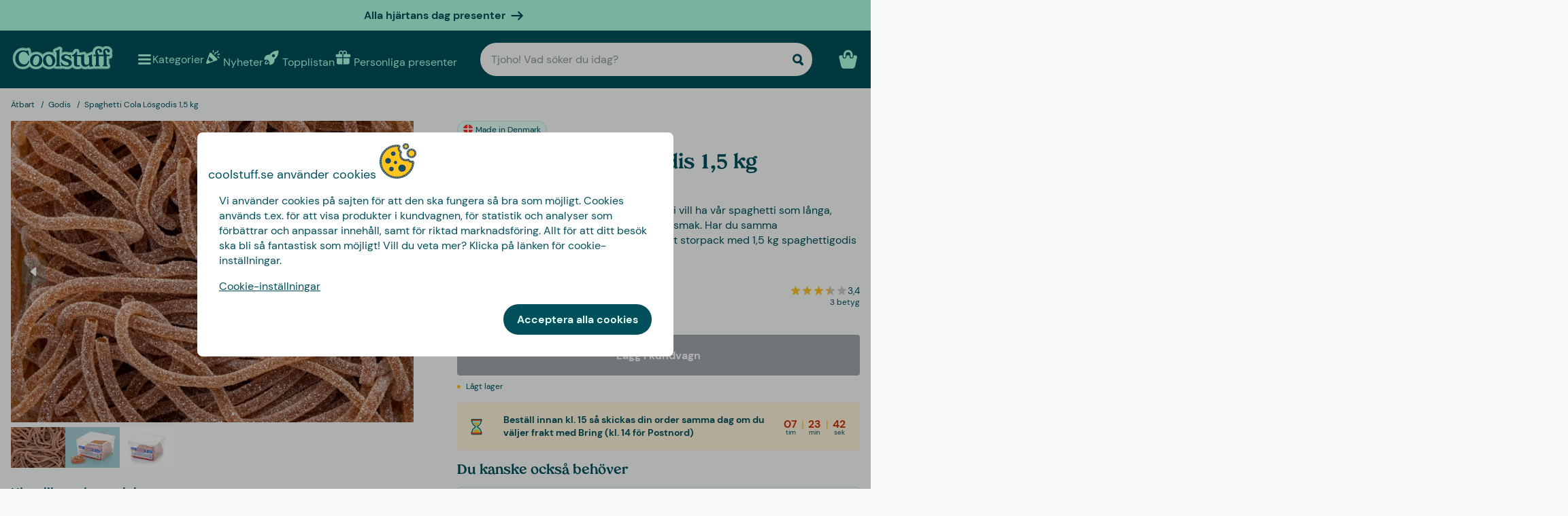

--- FILE ---
content_type: text/html
request_url: https://www.coolstuff.se/atbar/godis/spaghetti-cola-losgodis-15-kg-pid-19568
body_size: 34981
content:
<!doctype html>
<html lang="sv">
  <head>
    <meta charset="utf-8" />
    <meta
      name="viewport"
      content="width=device-width,initial-scale=1,interactive-widget=resizes-content"
    />
    <meta name="theme-color" content="#333333" />

    <link rel="icon" type="image/png" sizes="32x32" href="../../favicon-32x32.png" />
    <link rel="icon" type="image/png" sizes="16x16" href="../../favicon-16x16.png" />
    <link rel="manifest" href="../../manifest.json" crossorigin="use-credentials" />
    <link rel="apple-touch-icon" sizes="180x180" href="../../apple-touch-icon.png" />
    <link rel="mask-icon" href="../../safari-pinned-tab.svg" color="#5bbad5" />
    <meta name="msapplication-TileColor" content="#da532c" />

    <!-- Preloading fonts -->
    <link
      rel="preload"
      href="../../fonts/Tropiline-Bold.woff2"
      as="font"
      type="font/woff2"
      crossorigin
    />
    <link
      rel="preload"
      href="../../fonts/dm-sans-v11-latin-regular.woff2"
      as="font"
      type="font/woff2"
      crossorigin
    />
    <link
      rel="preload"
      href="../../fonts/dm-sans-v11-latin-700.woff2"
      as="font"
      type="font/woff2"
      crossorigin
    />

    <!-- Preconnect -->
    <link rel="preconnect" href="https://cdn.coolstuff.com" />
    <link rel="dns-prefetch" href="https://cdn.coolstuff.com" />

    <link rel="preconnect" href="https://www.datocms-assets.com" />
    <link rel="dns-prefetch" href="https://www.datocms-assets.com" />

    <link rel="preconnect" href="https://www.googletagmanager.com" />
    <link rel="dns-prefetch" href="https://www.googletagmanager.com" />

    
		<link href="../../_app/immutable/assets/Skeleton.n1-hQn5H.css" rel="stylesheet">
		<link href="../../_app/immutable/assets/Image.CyOWBv9Q.css" rel="stylesheet">
		<link href="../../_app/immutable/assets/Button.BJEiBwdb.css" rel="stylesheet">
		<link href="../../_app/immutable/assets/LinkButton.D6YuBYO2.css" rel="stylesheet">
		<link href="../../_app/immutable/assets/on-list-product-click.DQ42QrrR.css" rel="stylesheet">
		<link href="../../_app/immutable/assets/ProductSlider.9Y2z1gSr.css" rel="stylesheet">
		<link href="../../_app/immutable/assets/outside-click.CVG-7oKc.css" rel="stylesheet">
		<link href="../../_app/immutable/assets/gift-category-ids.DpbAbOUV.css" rel="stylesheet">
		<link href="../../_app/immutable/assets/NewsletterSignup.cH_jwx-e.css" rel="stylesheet">
		<link href="../../_app/immutable/assets/get-confetti-color-array.BEk2Ui7c.css" rel="stylesheet">
		<link href="../../_app/immutable/assets/Recommendations.Ctsisubt.css" rel="stylesheet">
		<link href="../../_app/immutable/assets/0.DOZDUxsS.css" rel="stylesheet">
		<link href="../../_app/immutable/assets/Spinner.CMVADeeh.css" rel="stylesheet">
		<link href="../../_app/immutable/assets/DestructiveActionFlyOut.DzECgJHN.css" rel="stylesheet">
		<link href="../../_app/immutable/assets/DicountCodeButton.BRU10brM.css" rel="stylesheet">
		<link href="../../_app/immutable/assets/EggHuntGame.CINtp4E5.css" rel="stylesheet">
		<link href="../../_app/immutable/assets/SplitCampaignSection.BLVPNWL-.css" rel="stylesheet">
		<link href="../../_app/immutable/assets/video.Y-OJfdMg.css" rel="stylesheet">
		<link href="../../_app/immutable/assets/FindifySortFilter.BqWop81Y.css" rel="stylesheet">
		<link href="../../_app/immutable/assets/paginate.CCKVMmjN.css" rel="stylesheet">
		<link href="../../_app/immutable/assets/ReadMore.ChWG0YOE.css" rel="stylesheet">
		<link href="../../_app/immutable/assets/VideoSection.Clh6pwMV.css" rel="stylesheet">
		<link href="../../_app/immutable/assets/ArticleSummarySection.fZCG0jyx.css" rel="stylesheet">
		<link href="../../_app/immutable/assets/ProductListingSection.B93QVvDj.css" rel="stylesheet">
		<link href="../../_app/immutable/assets/LinkButtonList.B81zGCkh.css" rel="stylesheet">
		<link href="../../_app/immutable/assets/check-if-page-is-personalised.DTSsQixj.css" rel="stylesheet">
		<link href="../../_app/immutable/assets/3.Ck9yELUe.css" rel="stylesheet">
		<link href="../../_app/immutable/assets/AprilFoolsModal.DNOvJddB.css" rel="stylesheet"><!--lswsin--><!--[--><meta property="og:title" content="Spaghetti Cola Lösgodis 1,5 kg | Coolstuff.se"/> <meta name="description" content="Oh yes! Spaghetti Cola Lösgodis 1,5 kg finns hos Coolstuff – det här vill du inte missa! Vi har såklart snabb leverans och billig frakt också."/> <meta property="og:description" content="Oh yes! Spaghetti Cola Lösgodis 1,5 kg finns hos Coolstuff – det här vill du inte missa! Vi har såklart snabb leverans och billig frakt också."/> <meta property="og:image" content="https://cdn.coolstuff.com/pub_images/original/19568_02.jpg?method=crop&amp;type=auto&amp;width=1200&amp;height=630&amp;modifiedDate=1763652020"/> <link rel="canonical" href="https://www.coolstuff.se/atbar/godis/spaghetti-cola-losgodis-15-kg-pid-19568"/> <meta property="og:url" content="https://www.coolstuff.se/atbar/godis/spaghetti-cola-losgodis-15-kg-pid-19568"/> <!--[--><link rel="alternate" hreflang="sv" href="https://www.coolstuff.se/atbar/godis/spaghetti-cola-losgodis-15-kg-pid-19568"/><link rel="alternate" hreflang="da" href="https://www.coolstuff.dk/spiseligt/slik/spaghetti-cola-bland-selv-slik-i-kasser-15-kg-pid-19568"/><link rel="alternate" hreflang="fi" href="https://www.coolstuff.fi/ruoka-juoma/herkut/spaghetti-cola-irtokarkit-15-kg-pid-19568"/><link rel="alternate" hreflang="no" href="https://www.coolstuff.no/spiselig/godteri/spaghetti-cola-smagodt-pid-19568"/><!--]--> <!--[--><meta property="product:image" content="https://cdn.coolstuff.com/pub_images/original/19568_02.jpg?method=crop&amp;type=auto&amp;width=636&amp;height=477&amp;modifiedDate=1763652020"/><!--]--><!--]--><!----><!--1fzip5z--><!--[--><!----><script type="application/ld+json">{"@context":"https://schema.org/","@type":"Product","name":"Spaghetti Cola Lösgodis 1,5 kg","sku":"19568","description":"En italienare vill ha sin spaghetti al dente. Vi vill ha vår spaghetti som långa, sockrade och syrliga godissnören med colasmak. Har du samma spaghettipreferenser som vi kan du köpa ett storpack med 1,5 kg spaghettigodis från Haribo. Visst låter det smarrigt?","image":"https://cdn.coolstuff.com/pub_images/original/19568_09.jpg?timestamp=1670591835","offers":{"@type":"Offer","url":"https://www.coolstuff.se/atbar/godis/spaghetti-cola-losgodis-15-kg-pid-19568","priceCurrency":"SEK","price":229,"priceValidUntil":"2027-01-21","itemCondition":"https://schema.org/NewCondition","availability":"https://schema.org/InStock","seller":{"@type":"Organization","name":"Coolstuff"},"priceSpecification":{"@type":"UnitPriceSpecification","priceType":"https://schema.org/ListPrice","price":229,"priceCurrency":"SEK"}},"gtin":"4001686358665","aggregateRating":{"@type":"AggregateRating","ratingValue":3.4,"reviewCount":1}}</script><!----> <meta property="product:name" content="Spaghetti Cola Lösgodis 1,5 kg"/> <meta property="product:current_price" content="229:-"/> <meta property="product:regular_price" content="229:-"/> <!--[!--><!--]--> <meta property="product:review_score" content="3,4"/><!--]--><!----><title>Spaghetti Cola Lösgodis 1,5 kg | Coolstuff.se</title>
  </head>

  <body data-sveltekit-preload-data="tap">
    <div style="display: contents"><!--[--><!--[--><!----><!--[!--><!--]--> <!--[--><!--[--><div class="flyout-wrapper svelte-1jv62mr"><!--[--><div class="fixed overlay svelte-m6zxj3 visible-overlay" tabindex="-1" aria-hidden="true" data-pw="flyout"></div> <div class="fixed flyout-container svelte-m6zxj3 fullscreen visible-flyout"><!--[!--><!--]--> <div class="flyout-container-inner svelte-m6zxj3"><!--[--><!--[--><header class="svelte-1u8wlu0"><div class="main-header svelte-1u8wlu0"><!--[!--><!--]--> <!--[--><span class="title svelte-1u8wlu0"><!--[-->coolstuff.se använder cookies<!--]--> <!--[--><img src="/media-assets/images/cookie.png" alt="" class="svelte-1u8wlu0"/><!--]--></span><!--]--> <div class="close svelte-1u8wlu0"><!--[!--><!--]--></div></div> <!--[!--><!--]--></header><!--]--><!--]--> <aside class="svelte-m6zxj3"><!--[--><p>Vi använder cookies på sajten för att den ska fungera så bra som möjligt. Cookies används t.ex. för att visa produkter i kundvagnen, för statistik och analyser som förbättrar och anpassar innehåll, samt för riktad marknadsföring. Allt för att ditt besök ska bli så fantastisk som möjligt! Vill du veta mer? Klicka på länken för cookie-inställningar.</p> <button class="svelte-1jv62mr">Cookie-inställningar</button> <div class="action-buttons svelte-1jv62mr"><!--[!--><!--]--> <button style="--rounded:var(--rounded-xl)" data-pw="cookies-accept" type="button" class="svelte-1owegvi primary"><!--[--><!---->Acceptera alla cookies<!----><!--]--></button><!----></div><!--]--><!----></aside></div></div><!--]--><!----></div><!--]--><!--]--> <!--[--><a class="campaign-banner svelte-1i43yzn" href="/hogtider/alla-hjartans-dag-present"><div class="spacer svelte-1i43yzn"></div> <span class="banner-content svelte-1i43yzn"><!--[!-->Alla hjärtans dag presenter <!--]--></span> <!--[--><svg width="18" height="18" viewBox="0 0 24 24" style="color: inherit;" fill="none"><!---->
        <path d="M15 19.432l7.298-7.298L15.082 5M2 12h18" stroke="currentColor" stroke-width="3" stroke-miterlimit="10" stroke-linecap="round" stroke-linejoin="round" />
      <!----></svg><!--]--><!----></a><!--]--><!----> <div class="sticky animate svelte-q971rm" id="sticky-nav"><nav class="main-bar svelte-q971rm"><svg style="height: 0; width: 0; display: block;"><defs><linearGradient id="half_fill"><stop style="stop-color: var(--color-tertiary);" offset="50%" stop-opacity="1"></stop><stop stop-color="#C8C8C8" offset="50%" stop-opacity="1"></stop></linearGradient></defs></svg> <svg style="height: 0; width: 0; display: block;"><defs><linearGradient id="half_tertiary"><stop style="stop-color: var(--color-tertiary);" offset="50%" stop-opacity="1"></stop><stop stop-color="#C8C8C8" offset="50%" stop-opacity="1"></stop></linearGradient></defs></svg> <!--[!--><!--]--> <section class="top-navigation svelte-1i43yzn"><div class="menu-drawer"><div class="fixed overlay svelte-uoov0r" aria-hidden="true"></div> <section class="fixed drawer svelte-uoov0r left" aria-label="Navigation" data-pw="drawer" style="transform: translate3d(-100%, 0, 0);
     --bg-color: var(--color-primary)"><nav class="svelte-1fffxzg"><header class="nav-header svelte-1a8pveg"><!--[!--><!--]--> <button class="close-button svelte-1a8pveg" aria-label="Stäng menyn"><!--[--><svg width="27" height="27" viewBox="0 0 24 24" style="color: var(--color-secondary-dark);" fill="none"><!---->
        <path d="M6 18L18 6" stroke="currentColor" stroke-width="2.5" stroke-miterlimit="10" stroke-linecap="round" stroke-linejoin="round"/>
        <path d="M6 6L18 18" stroke="currentColor" stroke-width="2.5" stroke-miterlimit="10" stroke-linecap="round" stroke-linejoin="round"/>
      <!----></svg><!--]--><!----></button></header><!----> <!----><div class="top-level-nav svelte-1a9xenz"><section class="svelte-1a9xenz"><h2 class="section-label svelte-1a9xenz">Utvalt</h2> <div class="selected-links svelte-1a9xenz"><!--[--><a href="/nyheter" class="selected-link svelte-1a9xenz"><img src="https://www.datocms-assets.com/23802/1709558054-confetti.svg" alt="" width="24" height="24"/> <span class="svelte-1a9xenz">Nyheter</span></a><a href="/topplistan" class="selected-link svelte-1a9xenz"><img src="https://www.datocms-assets.com/23802/1709558058-rocket.svg" alt="" width="24" height="24"/> <span class="svelte-1a9xenz">Topplistan</span></a><a href="/personliga-presenter" class="selected-link svelte-1a9xenz"><img src="https://www.datocms-assets.com/23802/1709558057-gift.svg" alt="" width="24" height="24"/> <span class="svelte-1a9xenz">Personliga presenter</span></a><a href="/hogtider/alla-hjartans-dag-present" class="selected-link svelte-1a9xenz"><img src="https://www.datocms-assets.com/23802/1727264658-hjarta.svg" alt="" width="24" height="24"/> <span class="svelte-1a9xenz">Alla Hjärtans Dag</span></a><a href="/atbar/godis" class="selected-link svelte-1a9xenz"><img src="https://www.datocms-assets.com/23802/1733402394-godis.svg" alt="" width="24" height="24"/> <span class="svelte-1a9xenz">Godis</span></a><a href="/kampanjer/3-for-2" class="selected-link svelte-1a9xenz"><img src="https://www.datocms-assets.com/23802/1709558059-tag.svg" alt="" width="24" height="24"/> <span class="svelte-1a9xenz">3 för 2</span></a><!--]--></div></section> <section class="category svelte-1a9xenz"><h2 class="section-label svelte-1a9xenz">Kategorier</h2> <ul class="svelte-1a9xenz"><!--[--><li class="category svelte-1a9xenz"><!--[--><button class="svelte-1a9xenz"><span class="svelte-1a9xenz">Presenter</span> <!--[--><div style="display: flex; align-items: center;"><!--[--><svg width="22" height="22" viewBox="0 0 24 24" style="color: var(--color-white);" fill="none"><!---->
        <path d="M8 4l7.996 8.028L8 20" stroke="currentColor" stroke-width="3" stroke-miterlimit="10" stroke-linecap="round" stroke-linejoin="round"/>
      <!----></svg><!--]--><!----></div><!--]--></button><!--]--></li><li class="category svelte-1a9xenz"><!--[!--><a href="/presenter/tema/presentlador" class="svelte-1a9xenz"><span class="svelte-1a9xenz">Presentlådor</span></a><!--]--></li><li class="category svelte-1a9xenz"><!--[!--><a href="https://www.coolstuff.se/presentkort" class="svelte-1a9xenz"><span class="svelte-1a9xenz">Presentkort</span></a><!--]--></li><li class="category svelte-1a9xenz"><!--[--><button class="svelte-1a9xenz"><span class="svelte-1a9xenz">Handla efter intressen</span> <!--[--><div style="display: flex; align-items: center;"><!--[--><svg width="22" height="22" viewBox="0 0 24 24" style="color: var(--color-white);" fill="none"><!---->
        <path d="M8 4l7.996 8.028L8 20" stroke="currentColor" stroke-width="3" stroke-miterlimit="10" stroke-linecap="round" stroke-linejoin="round"/>
      <!----></svg><!--]--><!----></div><!--]--></button><!--]--></li><!--]--></ul></section> <section class="site-links svelte-1a9xenz"><!--[--><a href="https://coolstuff.zendesk.com/hc/sv" class="svelte-1a9xenz">Kundtjänst</a><!--]--> <button class="svelte-1a9xenz"><span class="svelte-1a9xenz">Sverige
          SEK</span> <svg width="18" height="18" viewBox="0 0 36 36"><!--[!--><!--[!--><!--[--><path fill="#006AA7" d="M15.5 31H32c2.209 0 4-1.791 4-4.5v-6H15.5V31zM32 5H15.5v10.5H36V9c0-2.209-1.791-4-4-4zM10.5 5H4C1.792 5 .002 6.789 0 8.997V15.5h10.5V5zM0 20.5v6.004C.002 29.211 1.792 31 4 31h6.5V20.5H0z"></path><path fill="#FECC00" d="M15.5 5h-5v10.5H0v5h10.5V31h5V20.5H36v-5H15.5z"></path><!--]--><!--]--><!--]--></svg><!----></button></section> <section class="store-info svelte-1a9xenz"><!--[--><div class="usps svelte-1a9xenz"><ul class="svelte-1a9xenz"><!--[--><li class="svelte-1a9xenz"><!--[--><svg width="14" height="14" viewBox="0 0 24 24" style="color: inherit;" fill="none"><!---->
        <path d="M3 13.6171L8.28195 18.8991L21.181 6" stroke="currentColor" stroke-width="3" stroke-miterlimit="10" stroke-linecap="round" stroke-linejoin="round"/>
      <!----></svg><!--]--><!----> <span class="usp-title svelte-1a9xenz">Fri frakt från 499:-</span></li><li class="svelte-1a9xenz"><!--[--><svg width="14" height="14" viewBox="0 0 24 24" style="color: inherit;" fill="none"><!---->
        <path d="M3 13.6171L8.28195 18.8991L21.181 6" stroke="currentColor" stroke-width="3" stroke-miterlimit="10" stroke-linecap="round" stroke-linejoin="round"/>
      <!----></svg><!--]--><!----> <span class="usp-title svelte-1a9xenz">Presenten klappad &amp; klar</span></li><li class="svelte-1a9xenz"><!--[--><svg width="14" height="14" viewBox="0 0 24 24" style="color: inherit;" fill="none"><!---->
        <path d="M3 13.6171L8.28195 18.8991L21.181 6" stroke="currentColor" stroke-width="3" stroke-miterlimit="10" stroke-linecap="round" stroke-linejoin="round"/>
      <!----></svg><!--]--><!----> <span class="usp-title svelte-1a9xenz">Vi personaliserar din produkt i Sverige</span></li><!--]--></ul></div><!--]--> <!--[!--><!--]--></section></div><!----><!----> <!--[--><!--[--><!----><div class="sub-nav svelte-kuw58k"><section class="category svelte-kuw58k"><ul class="svelte-kuw58k"><li class="category svelte-kuw58k"><a href="/presenter" class="show-everything svelte-kuw58k">Allt i Presenter</a></li> <!--[--><li class="category svelte-kuw58k"><!--[!--><a title="Personliga presenter" href="/personliga-presenter" class="svelte-kuw58k"><span class="svelte-kuw58k">Personliga presenter</span></a><!--]--></li><li class="category svelte-kuw58k"><!--[!--><a title="Presentlådor" href="/presenter/tema/presentlador" class="svelte-kuw58k"><span class="svelte-kuw58k">Presentlådor</span></a><!--]--></li><li class="category svelte-kuw58k"><!--[!--><a title="Presentinslagning" href="/presenter/presentinslagning" class="svelte-kuw58k"><span class="svelte-kuw58k">Presentinslagning</span></a><!--]--></li><li class="category svelte-kuw58k"><!--[!--><a title="Presenter till vem" href="/presenter/till-vem" class="svelte-kuw58k"><span class="svelte-kuw58k">Presenter till vem</span></a><!--]--></li><li class="category svelte-kuw58k"><!--[!--><a title="Presenter efter ålder" href="/presenter/alder" class="svelte-kuw58k"><span class="svelte-kuw58k">Presenter efter ålder</span></a><!--]--></li><li class="category svelte-kuw58k"><!--[!--><a title="Presenter efter tema" href="/presenter/tema" class="svelte-kuw58k"><span class="svelte-kuw58k">Presenter efter tema</span></a><!--]--></li><!--]--></ul></section></div><!----><!--]--><!--[!--><!--]--><!--[!--><!--]--><!--[!--><!--]--><!--[!--><!--]--><!--[!--><!--]--><!--[!--><!--]--><!--[!--><!--]--><!--[--><!----><div class="sub-nav svelte-kuw58k"><section class="category svelte-kuw58k"><ul class="svelte-kuw58k"><li class="category svelte-kuw58k"><a href="/intressen" class="show-everything svelte-kuw58k">Allt i Handla efter intressen</a></li> <!--[--><li class="category svelte-kuw58k"><!--[--><button title="Hem &amp; Trädgård" class="svelte-kuw58k"><span class="svelte-kuw58k">Hem &amp; Trädgård</span> <!--[--><div style="display: flex; align-items: center;"><!--[--><svg width="22" height="22" viewBox="0 0 24 24" style="color: var(--color-white);" fill="none"><!---->
        <path d="M8 4l7.996 8.028L8 20" stroke="currentColor" stroke-width="3" stroke-miterlimit="10" stroke-linecap="round" stroke-linejoin="round"/>
      <!----></svg><!--]--><!----></div><!--]--></button><!--]--></li><li class="category svelte-kuw58k"><!--[--><button title="Lek &amp; Spel" class="svelte-kuw58k"><span class="svelte-kuw58k">Lek &amp; Spel</span> <!--[--><div style="display: flex; align-items: center;"><!--[--><svg width="22" height="22" viewBox="0 0 24 24" style="color: var(--color-white);" fill="none"><!---->
        <path d="M8 4l7.996 8.028L8 20" stroke="currentColor" stroke-width="3" stroke-miterlimit="10" stroke-linecap="round" stroke-linejoin="round"/>
      <!----></svg><!--]--><!----></div><!--]--></button><!--]--></li><li class="category svelte-kuw58k"><!--[--><button title="Ätbart" class="svelte-kuw58k"><span class="svelte-kuw58k">Ätbart</span> <!--[--><div style="display: flex; align-items: center;"><!--[--><svg width="22" height="22" viewBox="0 0 24 24" style="color: var(--color-white);" fill="none"><!---->
        <path d="M8 4l7.996 8.028L8 20" stroke="currentColor" stroke-width="3" stroke-miterlimit="10" stroke-linecap="round" stroke-linejoin="round"/>
      <!----></svg><!--]--><!----></div><!--]--></button><!--]--></li><li class="category svelte-kuw58k"><!--[--><button title="Höst &amp; Vinter" class="svelte-kuw58k"><span class="svelte-kuw58k">Höst &amp; Vinter</span> <!--[--><div style="display: flex; align-items: center;"><!--[--><svg width="22" height="22" viewBox="0 0 24 24" style="color: var(--color-white);" fill="none"><!---->
        <path d="M8 4l7.996 8.028L8 20" stroke="currentColor" stroke-width="3" stroke-miterlimit="10" stroke-linecap="round" stroke-linejoin="round"/>
      <!----></svg><!--]--><!----></div><!--]--></button><!--]--></li><li class="category svelte-kuw58k"><!--[!--><a title="Hälsa" href="/intressen/halsa" class="svelte-kuw58k"><span class="svelte-kuw58k">Hälsa</span></a><!--]--></li><li class="category svelte-kuw58k"><!--[!--><a title="Film &amp; TV" href="/intressen/film-tv" class="svelte-kuw58k"><span class="svelte-kuw58k">Film &amp; TV</span></a><!--]--></li><li class="category svelte-kuw58k"><!--[!--><a title="Gaming" href="/intressen/gaming" class="svelte-kuw58k"><span class="svelte-kuw58k">Gaming</span></a><!--]--></li><li class="category svelte-kuw58k"><!--[!--><a title="Teknik" href="/intressen/teknik" class="svelte-kuw58k"><span class="svelte-kuw58k">Teknik</span></a><!--]--></li><li class="category svelte-kuw58k"><!--[!--><a title="Camping" href="/intressen/camping-friluftsliv" class="svelte-kuw58k"><span class="svelte-kuw58k">Camping</span></a><!--]--></li><li class="category svelte-kuw58k"><!--[!--><a title="Sport" href="/intressen/sport" class="svelte-kuw58k"><span class="svelte-kuw58k">Sport</span></a><!--]--></li><li class="category svelte-kuw58k"><!--[!--><a title="Husdjur" href="/intressen/djur" class="svelte-kuw58k"><span class="svelte-kuw58k">Husdjur</span></a><!--]--></li><li class="category svelte-kuw58k"><!--[!--><a title="Fest" href="/intressen/fest" class="svelte-kuw58k"><span class="svelte-kuw58k">Fest</span></a><!--]--></li><li class="category svelte-kuw58k"><!--[!--><a title="Sex &amp; Romantik" href="/intressen/sex-romantik" class="svelte-kuw58k"><span class="svelte-kuw58k">Sex &amp; Romantik</span></a><!--]--></li><li class="category svelte-kuw58k"><!--[!--><a title="Hållbart" href="/intressen/hallbart" class="svelte-kuw58k"><span class="svelte-kuw58k">Hållbart</span></a><!--]--></li><li class="category svelte-kuw58k"><!--[!--><a title="Kläder &amp; Accessoarer" href="/intressen/klader-accessoarer" class="svelte-kuw58k"><span class="svelte-kuw58k">Kläder &amp; Accessoarer</span></a><!--]--></li><li class="category svelte-kuw58k"><!--[!--><a title="Bilar" href="/intressen/bilar" class="svelte-kuw58k"><span class="svelte-kuw58k">Bilar</span></a><!--]--></li><li class="category svelte-kuw58k"><!--[!--><a title="Resa" href="/intressen/resa" class="svelte-kuw58k"><span class="svelte-kuw58k">Resa</span></a><!--]--></li><li class="category svelte-kuw58k"><!--[!--><a title="Retro" href="/intressen/retro" class="svelte-kuw58k"><span class="svelte-kuw58k">Retro</span></a><!--]--></li><!--]--></ul></section></div><!----><!--]--><!--[--><!----><div class="sub-nav svelte-kuw58k"><section class="category svelte-kuw58k"><ul class="svelte-kuw58k"><li class="category svelte-kuw58k"><a href="/hem-tradgard" class="show-everything svelte-kuw58k">Allt i Hem &amp; Trädgård</a></li> <!--[--><li class="category svelte-kuw58k"><!--[!--><a title="Kök" href="/hem-tradgard/kok" class="svelte-kuw58k"><span class="svelte-kuw58k">Kök</span></a><!--]--></li><li class="category svelte-kuw58k"><!--[!--><a title="Vardagsrum" href="/hem-tradgard/vardagsrum" class="svelte-kuw58k"><span class="svelte-kuw58k">Vardagsrum</span></a><!--]--></li><li class="category svelte-kuw58k"><!--[!--><a title="Sovrum" href="/hem-tradgard/sovrum" class="svelte-kuw58k"><span class="svelte-kuw58k">Sovrum</span></a><!--]--></li><li class="category svelte-kuw58k"><!--[!--><a title="Badrum" href="/hem-tradgard/badrum" class="svelte-kuw58k"><span class="svelte-kuw58k">Badrum</span></a><!--]--></li><li class="category svelte-kuw58k"><!--[!--><a title="Kontor" href="/hem-tradgard/kontor" class="svelte-kuw58k"><span class="svelte-kuw58k">Kontor</span></a><!--]--></li><li class="category svelte-kuw58k"><!--[!--><a title="Trädgård" href="/hem-tradgard/tradgard" class="svelte-kuw58k"><span class="svelte-kuw58k">Trädgård</span></a><!--]--></li><li class="category svelte-kuw58k"><!--[!--><a title="Bad &amp; Pool" href="/hem-tradgard/bad-pool" class="svelte-kuw58k"><span class="svelte-kuw58k">Bad &amp; Pool</span></a><!--]--></li><li class="category svelte-kuw58k"><!--[!--><a title="Design" href="/hem-tradgard/design" class="svelte-kuw58k"><span class="svelte-kuw58k">Design</span></a><!--]--></li><li class="category svelte-kuw58k"><!--[!--><a title="Städning" href="/hem-tradgard/stad-artiklar" class="svelte-kuw58k"><span class="svelte-kuw58k">Städning</span></a><!--]--></li><li class="category svelte-kuw58k"><!--[!--><a title="Verktyg" href="/hem-tradgard/verktyg" class="svelte-kuw58k"><span class="svelte-kuw58k">Verktyg</span></a><!--]--></li><!--]--></ul></section></div><!----><!--]--><!--[!--><!--]--><!--[!--><!--]--><!--[!--><!--]--><!--[!--><!--]--><!--[!--><!--]--><!--[!--><!--]--><!--[!--><!--]--><!--[!--><!--]--><!--[!--><!--]--><!--[!--><!--]--><!--[--><!----><div class="sub-nav svelte-kuw58k"><section class="category svelte-kuw58k"><ul class="svelte-kuw58k"><li class="category svelte-kuw58k"><a href="/lek-spel" class="show-everything svelte-kuw58k">Allt i Lek &amp; Spel</a></li> <!--[--><li class="category svelte-kuw58k"><!--[!--><a title="Spel" href="/lek-spel/spel" class="svelte-kuw58k"><span class="svelte-kuw58k">Spel</span></a><!--]--></li><li class="category svelte-kuw58k"><!--[!--><a title="Leksaker" href="/lek-spel/leksaker" class="svelte-kuw58k"><span class="svelte-kuw58k">Leksaker</span></a><!--]--></li><li class="category svelte-kuw58k"><!--[!--><a title="Pussel" href="/lek-spel/pussel" class="svelte-kuw58k"><span class="svelte-kuw58k">Pussel</span></a><!--]--></li><!--]--></ul></section></div><!----><!--]--><!--[!--><!--]--><!--[!--><!--]--><!--[!--><!--]--><!--[--><!----><div class="sub-nav svelte-kuw58k"><section class="category svelte-kuw58k"><ul class="svelte-kuw58k"><li class="category svelte-kuw58k"><a href="/atbar" class="show-everything svelte-kuw58k">Allt i Ätbart</a></li> <!--[--><li class="category svelte-kuw58k"><!--[!--><a title="Starkt" href="/atbar/stark" class="svelte-kuw58k"><span class="svelte-kuw58k">Starkt</span></a><!--]--></li><li class="category svelte-kuw58k"><!--[!--><a title="Alkohol" href="/atbar/alkohol" class="svelte-kuw58k"><span class="svelte-kuw58k">Alkohol</span></a><!--]--></li><li class="category svelte-kuw58k"><!--[!--><a title="Kaffe" href="/atbar/kaffe" class="svelte-kuw58k"><span class="svelte-kuw58k">Kaffe</span></a><!--]--></li><li class="category svelte-kuw58k"><!--[!--><a title="Godis" href="/atbar/godis" class="svelte-kuw58k"><span class="svelte-kuw58k">Godis</span></a><!--]--></li><li class="category svelte-kuw58k"><!--[!--><a title="Choklad" href="/atbar/choklad" class="svelte-kuw58k"><span class="svelte-kuw58k">Choklad</span></a><!--]--></li><li class="category svelte-kuw58k"><!--[!--><a title="Glass" href="/atbar/glass" class="svelte-kuw58k"><span class="svelte-kuw58k">Glass</span></a><!--]--></li><li class="category svelte-kuw58k"><!--[!--><a title="Kakor" href="/atbar/kakor" class="svelte-kuw58k"><span class="svelte-kuw58k">Kakor</span></a><!--]--></li><li class="category svelte-kuw58k"><!--[!--><a title="Presentlådor" href="/presenter/tema/presentlador" class="svelte-kuw58k"><span class="svelte-kuw58k">Presentlådor</span></a><!--]--></li><!--]--></ul></section></div><!----><!--]--><!--[!--><!--]--><!--[!--><!--]--><!--[!--><!--]--><!--[!--><!--]--><!--[!--><!--]--><!--[!--><!--]--><!--[!--><!--]--><!--[!--><!--]--><!--[--><!----><div class="sub-nav svelte-kuw58k"><section class="category svelte-kuw58k"><ul class="svelte-kuw58k"><li class="category svelte-kuw58k"><a href="/tillfallen/host-vinter" class="show-everything svelte-kuw58k">Allt i Höst &amp; Vinter</a></li> <!--[--><li class="category svelte-kuw58k"><!--[!--><a title="Sällskapsspel" href="/lek-spel/spel/sallskapsspel" class="svelte-kuw58k"><span class="svelte-kuw58k">Sällskapsspel</span></a><!--]--></li><li class="category svelte-kuw58k"><!--[!--><a title="Pussel" href="/lek-spel/pussel" class="svelte-kuw58k"><span class="svelte-kuw58k">Pussel</span></a><!--]--></li><li class="category svelte-kuw58k"><!--[!--><a title="Täcken &amp; Filtar" href="/hem-tradgard/sovrum/tacken-filtar" class="svelte-kuw58k"><span class="svelte-kuw58k">Täcken &amp; Filtar</span></a><!--]--></li><li class="category svelte-kuw58k"><!--[--><button title="Film &amp; TV" class="svelte-kuw58k"><span class="svelte-kuw58k">Film &amp; TV</span> <!--[--><div style="display: flex; align-items: center;"><!--[--><svg width="22" height="22" viewBox="0 0 24 24" style="color: var(--color-white);" fill="none"><!---->
        <path d="M8 4l7.996 8.028L8 20" stroke="currentColor" stroke-width="3" stroke-miterlimit="10" stroke-linecap="round" stroke-linejoin="round"/>
      <!----></svg><!--]--><!----></div><!--]--></button><!--]--></li><li class="category svelte-kuw58k"><!--[--><button title="Gaming" class="svelte-kuw58k"><span class="svelte-kuw58k">Gaming</span> <!--[--><div style="display: flex; align-items: center;"><!--[--><svg width="22" height="22" viewBox="0 0 24 24" style="color: var(--color-white);" fill="none"><!---->
        <path d="M8 4l7.996 8.028L8 20" stroke="currentColor" stroke-width="3" stroke-miterlimit="10" stroke-linecap="round" stroke-linejoin="round"/>
      <!----></svg><!--]--><!----></div><!--]--></button><!--]--></li><li class="category svelte-kuw58k"><!--[!--><a title="Tofflor" href="/intressen/klader-accessoarer/tofflor" class="svelte-kuw58k"><span class="svelte-kuw58k">Tofflor</span></a><!--]--></li><li class="category svelte-kuw58k"><!--[!--><a title="Lampor" href="/hem-tradgard/vardagsrum/lampor" class="svelte-kuw58k"><span class="svelte-kuw58k">Lampor</span></a><!--]--></li><li class="category svelte-kuw58k"><!--[--><button title="Jul" class="svelte-kuw58k"><span class="svelte-kuw58k">Jul</span> <!--[--><div style="display: flex; align-items: center;"><!--[--><svg width="22" height="22" viewBox="0 0 24 24" style="color: var(--color-white);" fill="none"><!---->
        <path d="M8 4l7.996 8.028L8 20" stroke="currentColor" stroke-width="3" stroke-miterlimit="10" stroke-linecap="round" stroke-linejoin="round"/>
      <!----></svg><!--]--><!----></div><!--]--></button><!--]--></li><!--]--></ul></section></div><!----><!--]--><!--[!--><!--]--><!--[!--><!--]--><!--[--><!----><div class="sub-nav svelte-kuw58k"><section class="category svelte-kuw58k"><ul class="svelte-kuw58k"><li class="category svelte-kuw58k"><a href="/intressen/film-tv" class="show-everything svelte-kuw58k">Allt i Film &amp; TV</a></li> <!--[--><li class="category svelte-kuw58k"><!--[!--><a title="Harry Potter" href="/intressen/film-tv/harry-potter" class="svelte-kuw58k"><span class="svelte-kuw58k">Harry Potter</span></a><!--]--></li><li class="category svelte-kuw58k"><!--[!--><a title="Star Wars" href="/intressen/film-tv/star-wars" class="svelte-kuw58k"><span class="svelte-kuw58k">Star Wars</span></a><!--]--></li><li class="category svelte-kuw58k"><!--[!--><a title="Friends" href="/intressen/film-tv/friends" class="svelte-kuw58k"><span class="svelte-kuw58k">Friends</span></a><!--]--></li><li class="category svelte-kuw58k"><!--[!--><a title="Disney" href="/intressen/film-tv/disney" class="svelte-kuw58k"><span class="svelte-kuw58k">Disney</span></a><!--]--></li><!--]--></ul></section></div><!----><!--]--><!--[!--><!--]--><!--[!--><!--]--><!--[!--><!--]--><!--[!--><!--]--><!--[--><!----><div class="sub-nav svelte-kuw58k"><section class="category svelte-kuw58k"><ul class="svelte-kuw58k"><li class="category svelte-kuw58k"><a href="/intressen/gaming" class="show-everything svelte-kuw58k">Allt i Gaming</a></li> <!--[--><li class="category svelte-kuw58k"><!--[!--><a title="Minecraft" href="/intressen/gaming/minecraft" class="svelte-kuw58k"><span class="svelte-kuw58k">Minecraft</span></a><!--]--></li><!--]--></ul></section></div><!----><!--]--><!--[!--><!--]--><!--[!--><!--]--><!--[!--><!--]--><!--[--><!----><div class="sub-nav svelte-kuw58k"><section class="category svelte-kuw58k"><ul class="svelte-kuw58k"><li class="category svelte-kuw58k"><a href="/hogtider/jul" class="show-everything svelte-kuw58k">Allt i Jul</a></li> <!--[--><li class="category svelte-kuw58k"><!--[!--><a title="Adventskalendrar" href="https://www.coolstuff.se/kalender/adventskalender" class="svelte-kuw58k"><span class="svelte-kuw58k">Adventskalendrar</span></a><!--]--></li><!--]--></ul></section></div><!----><!--]--><!--[!--><!--]--><!--[!--><!--]--><!--[!--><!--]--><!--[!--><!--]--><!--[!--><!--]--><!--[!--><!--]--><!--[!--><!--]--><!--[!--><!--]--><!--[!--><!--]--><!--[!--><!--]--><!--[!--><!--]--><!--[!--><!--]--><!--[!--><!--]--><!--[!--><!--]--><!--[!--><!--]--><!--]--> <!----><div class="market-selector-nav svelte-1ws3rmk"><section class="market-selection svelte-1ws3rmk"><div class="market-selection-title svelte-1ws3rmk">Ändra land</div> <div class="market-selection-description svelte-1ws3rmk"><svg width="18" height="18" viewBox="0 0 36 36"><!--[!--><!--[!--><!--[--><path fill="#006AA7" d="M15.5 31H32c2.209 0 4-1.791 4-4.5v-6H15.5V31zM32 5H15.5v10.5H36V9c0-2.209-1.791-4-4-4zM10.5 5H4C1.792 5 .002 6.789 0 8.997V15.5h10.5V5zM0 20.5v6.004C.002 29.211 1.792 31 4 31h6.5V20.5H0z"></path><path fill="#FECC00" d="M15.5 5h-5v10.5H0v5h10.5V31h5V20.5H36v-5H15.5z"></path><!--]--><!--]--><!--]--></svg><!----> <p class="market-selection-info svelte-1ws3rmk">Du handlar för närvarande från Sverige (SEK)</p></div> <div class="market-selection-selector svelte-1ws3rmk"><ul class="svelte-rlw5c8"><!--[--><li class="svelte-rlw5c8 selected"><button class="svelte-rlw5c8"><svg width="18" height="18" viewBox="0 0 36 36"><!--[!--><!--[!--><!--[--><path fill="#006AA7" d="M15.5 31H32c2.209 0 4-1.791 4-4.5v-6H15.5V31zM32 5H15.5v10.5H36V9c0-2.209-1.791-4-4-4zM10.5 5H4C1.792 5 .002 6.789 0 8.997V15.5h10.5V5zM0 20.5v6.004C.002 29.211 1.792 31 4 31h6.5V20.5H0z"></path><path fill="#FECC00" d="M15.5 5h-5v10.5H0v5h10.5V31h5V20.5H36v-5H15.5z"></path><!--]--><!--]--><!--]--></svg><!----> <span class="title svelte-rlw5c8">Sverige
          (SEK)</span></button></li><li class="svelte-rlw5c8"><button class="svelte-rlw5c8"><svg width="18" height="18" viewBox="0 0 36 36"><!--[--><path fill="#C60C30" d="M32 5H15v11h21V9c0-2.209-1.791-4-4-4zM15 31h17c2.209 0 4-1.791 4-4.5V20H15v11zM0 20v6.5C0 29.209 1.791 31 4 31h7V20H0zM11 5H4C1.791 5 0 6.791 0 9v7h11V5z"></path><path fill="#EEE" d="M15 5h-4v11H0v4h11v11h4V20h21v-4H15z"></path><!--]--></svg><!----> <span class="title svelte-rlw5c8">Danmark
          (DKK)</span></button></li><li class="svelte-rlw5c8"><button class="svelte-rlw5c8"><svg width="18" height="18" viewBox="0 0 36 36"><!--[!--><!--[!--><!--[!--><!--[--><path fill="#FFCD05" d="M0 27c0 2.209 1.791 4 4 4h28c2.209 0 4-1.791 4-4v-4H0v4z"></path><path fill="#ED1F24" d="M0 14h36v9H0z"></path><path fill="#141414" d="M32 5H4C1.791 5 0 6.791 0 9v5h36V9c0-2.209-1.791-4-4-4z"></path><!--]--><!--]--><!--]--><!--]--></svg><!----> <span class="title svelte-rlw5c8">Tyskland
          (EUR)</span></button></li><li class="svelte-rlw5c8"><button class="svelte-rlw5c8"><svg width="18" height="18" viewBox="0 0 36 36"><!--[!--><!--[!--><!--[!--><!--[!--><!--[--><path fill="#EDECEC" d="M32 5H18v10h18V9c0-2.209-1.791-4-4-4z"></path><path fill="#EEE" d="M11 5H4C1.791 5 0 6.791 0 9v6h11V5z"></path><path fill="#EDECEC" d="M32 31H18V21h18v6c0 2.209-1.791 4-4 4zm-21 0H4c-2.209 0-4-1.791-4-4v-6h11v10z"></path><path fill="#003580" d="M18 5h-7v10H0v6h11v10h7V21h18v-6H18z"></path><!--]--><!--]--><!--]--><!--]--><!--]--></svg><!----> <span class="title svelte-rlw5c8">Finland
          (EUR)</span></button></li><li class="svelte-rlw5c8"><button class="svelte-rlw5c8"><svg width="18" height="18" viewBox="0 0 36 36"><!--[!--><!--[--><path fill="#EF2B2D" d="M10 5H4C1.791 5 0 6.791 0 9v6h10V5zm22 0H16v10h20V9c0-2.209-1.791-4-4-4zM10 31H4c-2.209 0-4-1.791-4-4v-6h10v10zm22 0H16V21h20v6c0 2.209-1.791 4-4 4z"></path><path fill="#002868" d="M14.5 5h-2.944l-.025 11.5H0v3h11.525L11.5 31h3V19.5H36v-3H14.5z"></path><path fill="#EEE" d="M14.5 31H16V21h20v-1.5H14.5zM16 5h-1.5v11.5H36V15H16zm-4.5 0H10v10H0v1.5h11.5zM0 19.5V21h10v10h1.5V19.5z"></path><!--]--><!--]--></svg><!----> <span class="title svelte-rlw5c8">Norge
          (NOK)</span></button></li><!--]--></ul><!----></div></section></div><!----><!----> <div class="drawer-branding svelte-1fffxzg"><a href="../../"><img src="https://www.datocms-assets.com/23802/1627026044-coolstuff.svg" alt="Coolstuff" width="145" height="40"/></a> <div class="tagline svelte-1fffxzg" style=""><!---->We have<br/>just the thing<!----></div></div></nav><!----></section><!----></div><!----> <div class="branding svelte-1i43yzn"><a href="/"><img src="https://www.datocms-assets.com/23802/1627026044-coolstuff.svg" alt="Coolstuff" width="152" height="40" class="svelte-1i43yzn"/></a></div> <div class="nav-links svelte-1i43yzn"><button aria-label="Öppna menyn" class="svelte-1i43yzn"><div class="hamburger-mobile svelte-1i43yzn"><!--[--><svg width="28" height="28" viewBox="0 0 24 24" style="color: var(--color-secondary);" fill="none"><!---->
        <path stroke="currentColor" stroke-width="3" stroke-linecap="round" d="M4.5 5.5h16M4.5 11.5h16M4.5 17.5h16"/>
      <!----></svg><!--]--><!----></div> <div class="hamburger-desktop svelte-1i43yzn"><!--[--><svg width="24" height="24" viewBox="0 0 24 24" style="color: var(--color-secondary);" fill="none"><!---->
        <path stroke="currentColor" stroke-width="3" stroke-linecap="round" d="M4.5 5.5h16M4.5 11.5h16M4.5 17.5h16"/>
      <!----></svg><!--]--><!----> <span class="svelte-1i43yzn">Kategorier</span></div></button> <!--[--><a href="/nyheter" class="svelte-1i43yzn"><img src="https://www.datocms-assets.com/23802/1709558054-confetti.svg" alt="" width="24" height="24" class="svelte-1i43yzn"/> <span class="svelte-1i43yzn">Nyheter</span></a><a href="/topplistan" class="svelte-1i43yzn"><img src="https://www.datocms-assets.com/23802/1709558058-rocket.svg" alt="" width="24" height="24" class="svelte-1i43yzn"/> <span class="svelte-1i43yzn">Topplistan</span></a><a href="/personliga-presenter" class="svelte-1i43yzn"><img src="https://www.datocms-assets.com/23802/1709558057-gift.svg" alt="" width="24" height="24" class="svelte-1i43yzn"/> <span class="svelte-1i43yzn">Personliga presenter</span></a><!--]--></div> <div class="tools svelte-1i43yzn"><button class="cart svelte-1i43yzn" aria-label="Öppna kundvagnen" data-pw="open-cart"><div class="svelte-1xa6o93"><!--[!--><!--]--> <!--[--><svg width="28" height="28" viewBox="0 0 24 24" style="color: var(--color-secondary);" fill="none"><!---->
        <path d="M19.761 7.688h-1.978V8.85c0 1.075-.86 1.935-1.934 1.935a1.927 1.927 0 01-1.935-1.935V7.69H10.99v1.16c0 1.075-.86 1.935-1.935 1.935A1.927 1.927 0 017.12 8.85V7.69H5.143c-.99 0-1.72.902-1.505 1.891l1.935 8.557a3.311 3.311 0 003.224 2.58h7.353a3.311 3.311 0 003.224-2.58L21.31 9.58c.215-.989-.559-1.892-1.548-1.892z" fill="currentColor" />
        <path d="M12.495 2.4c-2.45 0-4.472 2.02-4.472 4.472V8.849c0 .602.473 1.075 1.075 1.075s1.075-.473 1.075-1.075V6.872a2.312 2.312 0 012.322-2.322 2.312 2.312 0 012.322 2.322V8.849c0 .602.473 1.075 1.075 1.075s1.075-.473 1.075-1.075V6.872c0-2.451-2.021-4.472-4.472-4.472z" fill="currentColor" />
      <!----></svg><!--]--><!----></div><!----></button> <!--[--><!--[--><!--]--><!--]--></div> <div class="search svelte-1i43yzn"><div id="search-container" style="z-index: 102;"><form class="svelte-lm2811"><div class="container svelte-9ajl4e"><input type="search" id="search-query" name="search-query" value="" placeholder="Tjoho! Vad söker du idag?" aria-label="Tjoho! Vad söker du idag?" autocomplete="off" class="svelte-9ajl4e"/> <!--[--><div class="icon svelte-9ajl4e"><!--[--><svg width="24" height="24" viewBox="0 0 24 24" style="color: inherit;" fill="none"><!---->
        <path d="M19.5,17.2l-2.8-2.8c0.8-1.1,1.2-2.5,1.2-4c0-3.9-3.1-7-6.9-7c-3.8,0-6.9,3.1-6.9,7c0,3.8,3.1,7,6.9,7c1,0,1.9-0.2,2.8-0.6 l3.1,3.1c0.4,0.4,0.9,0.6,1.3,0.6c0.5,0,1-0.2,1.3-0.6C20.2,19.2,20.2,17.9,19.5,17.2z M6.8,10.4c0-2.3,1.9-4.1,4.1-4.1 c2.2,0,4.1,1.9,4.1,4.1c0,1.2-0.5,2.3-1.4,3c-0.1,0.1-0.2,0.1-0.3,0.2c-0.7,0.5-1.5,0.8-2.4,0.8C8.7,14.5,6.8,12.7,6.8,10.4z" fill="currentColor" />
      <!----></svg><!--]--><!----></div><!--]--></div><!----> <!--[!--><!--]--></form></div> <div class="fixed overlay svelte-lm2811" role="button" tabindex="-1" aria-label="Close search overlay"></div><!----></div></section><!----></nav></div><!----> <main class="svelte-12qhfyh"><!----><!--[!--><!--]--> <!--[--><!----> <!--[--><div class="breadcrumbs svelte-1gmqcbx"><ol itemscope="" itemtype="https://schema.org/BreadcrumbList" class="svelte-1wcm9pc"><!--[--><li itemprop="itemListElement" itemscope="" itemtype="https://schema.org/ListItem" class="svelte-1wcm9pc"><!--[--><a itemprop="item" href="/atbar" class="svelte-1wcm9pc"><span itemprop="name">Ätbart</span></a><!--]--> <meta itemprop="position" content="1"/></li><li itemprop="itemListElement" itemscope="" itemtype="https://schema.org/ListItem" class="svelte-1wcm9pc"><!--[--><a itemprop="item" href="/atbar/godis" class="svelte-1wcm9pc"><span itemprop="name">Godis</span></a><!--]--> <meta itemprop="position" content="2"/></li><li itemprop="itemListElement" itemscope="" itemtype="https://schema.org/ListItem" class="svelte-1wcm9pc"><!--[!--><span itemprop="name">Spaghetti Cola Lösgodis 1,5 kg</span><!--]--> <meta itemprop="position" content="3"/></li><!--]--></ol><!----></div><!--]--><!--]--> <!--[--><div class="product-content svelte-1fzip5z" data-product-article-number="19568"><div class="product-image svelte-1fzip5z" data-egg-hunt="gallery-1"><div class="product-gallery svelte-1fzip5z" style="object-fit: cover; --header-bottom: 0px;"><!--[!--><!--]--> <!--[--><div style="position: relative;" data-egg-hunt="gallery-2" class="svelte-bq4als"><!--[--><!--[--><button class="prev arrow svelte-bq4als" aria-label="Föregående bild"><!--[--><svg width="20" height="20" viewBox="0 0 24 24" style="color: inherit;" fill="none"><!---->
        <path d="M15.8 18.865C15.8 19.7128 14.8111 20.176 14.1598 19.6332L5.92187 12.7682C5.44211 12.3684 5.44211 11.6316 5.92187 11.2318L14.1598 4.36682C14.8111 3.82405 15.8 4.2872 15.8 5.13504V18.865Z" fill="currentColor"/>
<!----></svg><!--]--><!----></button><!--]--><!--]--> <!--[!--><!--]--> <ul class="svelte-bq4als"><!--[--><li id="gallery-0" class="svelte-bq4als"><!--[--><div style="height: auto;" class="svelte-20r9j"><img width="400" height="300" sizes="(min-width: 768px) 40vw, (min-width: 425px) 100vw, (min-width: 375px) 100vw, 100vw" loading="eager" fetchpriority="high" src="https://cdn.coolstuff.com/pub_images/original/19568_02.jpg?timestamp=1763652020&amp;extend=copy&amp;method=resize&amp;type=auto&amp;width=400&amp;height=300&amp;quality=mediumHigh" srcset="https://cdn.coolstuff.com/pub_images/original/19568_02.jpg?timestamp=1763652020&amp;extend=copy&amp;method=resize&amp;type=auto&amp;width=307&amp;height=230&amp;quality=mediumHigh 307w, https://cdn.coolstuff.com/pub_images/original/19568_02.jpg?timestamp=1763652020&amp;extend=copy&amp;method=resize&amp;type=auto&amp;width=614&amp;height=461&amp;quality=mediumHigh 614w, https://cdn.coolstuff.com/pub_images/original/19568_02.jpg?timestamp=1763652020&amp;extend=copy&amp;method=resize&amp;type=auto&amp;width=425&amp;height=319&amp;quality=mediumHigh 425w, https://cdn.coolstuff.com/pub_images/original/19568_02.jpg?timestamp=1763652020&amp;extend=copy&amp;method=resize&amp;type=auto&amp;width=850&amp;height=638&amp;quality=mediumHigh 850w, https://cdn.coolstuff.com/pub_images/original/19568_02.jpg?timestamp=1763652020&amp;extend=copy&amp;method=resize&amp;type=auto&amp;width=375&amp;height=281&amp;quality=mediumHigh 375w, https://cdn.coolstuff.com/pub_images/original/19568_02.jpg?timestamp=1763652020&amp;extend=copy&amp;method=resize&amp;type=auto&amp;width=750&amp;height=563&amp;quality=mediumHigh 750w" alt="lösgodis i storpack" class="svelte-20r9j zoomable"/></div><!--]--><!----></li><li id="gallery-1" class="svelte-bq4als"><!--[--><div style="height: auto;" class="svelte-20r9j"><img width="400" height="300" sizes="(min-width: 768px) 40vw, (min-width: 425px) 100vw, (min-width: 375px) 100vw, 100vw" loading="lazy" src="https://cdn.coolstuff.com/pub_images/original/19568_01.jpg?timestamp=1763652020&amp;extend=copy&amp;method=resize&amp;type=auto&amp;width=400&amp;height=300&amp;quality=mediumHigh" srcset="https://cdn.coolstuff.com/pub_images/original/19568_01.jpg?timestamp=1763652020&amp;extend=copy&amp;method=resize&amp;type=auto&amp;width=307&amp;height=230&amp;quality=mediumHigh 307w, https://cdn.coolstuff.com/pub_images/original/19568_01.jpg?timestamp=1763652020&amp;extend=copy&amp;method=resize&amp;type=auto&amp;width=614&amp;height=461&amp;quality=mediumHigh 614w, https://cdn.coolstuff.com/pub_images/original/19568_01.jpg?timestamp=1763652020&amp;extend=copy&amp;method=resize&amp;type=auto&amp;width=425&amp;height=319&amp;quality=mediumHigh 425w, https://cdn.coolstuff.com/pub_images/original/19568_01.jpg?timestamp=1763652020&amp;extend=copy&amp;method=resize&amp;type=auto&amp;width=850&amp;height=638&amp;quality=mediumHigh 850w, https://cdn.coolstuff.com/pub_images/original/19568_01.jpg?timestamp=1763652020&amp;extend=copy&amp;method=resize&amp;type=auto&amp;width=375&amp;height=281&amp;quality=mediumHigh 375w, https://cdn.coolstuff.com/pub_images/original/19568_01.jpg?timestamp=1763652020&amp;extend=copy&amp;method=resize&amp;type=auto&amp;width=750&amp;height=563&amp;quality=mediumHigh 750w" alt="godis i storpack" class="svelte-20r9j zoomable"/></div><!--]--><!----></li><li id="gallery-2" class="svelte-bq4als"><!--[--><div style="height: auto;" class="svelte-20r9j"><img width="400" height="300" sizes="(min-width: 768px) 40vw, (min-width: 425px) 100vw, (min-width: 375px) 100vw, 100vw" loading="lazy" src="https://cdn.coolstuff.com/pub_images/original/19568_09.jpg?timestamp=1670591835&amp;extend=copy&amp;method=resize&amp;type=auto&amp;width=400&amp;height=300&amp;quality=mediumHigh" srcset="https://cdn.coolstuff.com/pub_images/original/19568_09.jpg?timestamp=1670591835&amp;extend=copy&amp;method=resize&amp;type=auto&amp;width=307&amp;height=230&amp;quality=mediumHigh 307w, https://cdn.coolstuff.com/pub_images/original/19568_09.jpg?timestamp=1670591835&amp;extend=copy&amp;method=resize&amp;type=auto&amp;width=614&amp;height=461&amp;quality=mediumHigh 614w, https://cdn.coolstuff.com/pub_images/original/19568_09.jpg?timestamp=1670591835&amp;extend=copy&amp;method=resize&amp;type=auto&amp;width=425&amp;height=319&amp;quality=mediumHigh 425w, https://cdn.coolstuff.com/pub_images/original/19568_09.jpg?timestamp=1670591835&amp;extend=copy&amp;method=resize&amp;type=auto&amp;width=850&amp;height=638&amp;quality=mediumHigh 850w, https://cdn.coolstuff.com/pub_images/original/19568_09.jpg?timestamp=1670591835&amp;extend=copy&amp;method=resize&amp;type=auto&amp;width=375&amp;height=281&amp;quality=mediumHigh 375w, https://cdn.coolstuff.com/pub_images/original/19568_09.jpg?timestamp=1670591835&amp;extend=copy&amp;method=resize&amp;type=auto&amp;width=750&amp;height=563&amp;quality=mediumHigh 750w" alt="spaghetti cola godis" class="svelte-20r9j zoomable"/></div><!--]--><!----></li><!--]--></ul> <!--[--><!--[--><button class="next arrow svelte-bq4als" aria-label="Nästa bild"><!--[--><svg width="20" height="20" viewBox="0 0 24 24" style="color: inherit;" fill="none"><!---->
        <path d="M7.9998 5.13504C7.9998 4.2872 8.98866 3.82405 9.63999 4.36682L17.8779 11.2318C18.3577 11.6316 18.3577 12.3684 17.8779 12.7682L9.63999 19.6332C8.98866 20.176 7.9998 19.7128 7.9998 18.865L7.9998 5.13504Z" fill="currentColor"/>
      <!----></svg><!--]--><!----></button><!--]--><!--]--></div> <!--[--><nav class="svelte-bq4als"><!--[--><button class="svelte-bq4als current"><!--[!--><!--]--> <!--[--><div style="height: auto;" class="svelte-20r9j"><img width="80" height="60" sizes="80px" loading="lazy" src="https://cdn.coolstuff.com/pub_images/original/19568_02.jpg?timestamp=1763652020&amp;extend=copy&amp;method=resize&amp;type=auto&amp;width=80&amp;height=60" srcset="https://cdn.coolstuff.com/pub_images/original/19568_02.jpg?timestamp=1763652020&amp;extend=copy&amp;method=resize&amp;type=auto&amp;width=80&amp;height=60 1x, https://cdn.coolstuff.com/pub_images/original/19568_02.jpg?timestamp=1763652020&amp;extend=copy&amp;method=resize&amp;type=auto&amp;width=120&amp;height=90 1.5x, https://cdn.coolstuff.com/pub_images/original/19568_02.jpg?timestamp=1763652020&amp;extend=copy&amp;method=resize&amp;type=auto&amp;width=160&amp;height=120 2x" alt="lösgodis i storpack" class="svelte-20r9j"/></div><!--]--><!----></button><button class="svelte-bq4als"><!--[!--><!--]--> <!--[--><div style="height: auto;" class="svelte-20r9j"><img width="80" height="60" sizes="80px" loading="lazy" src="https://cdn.coolstuff.com/pub_images/original/19568_01.jpg?timestamp=1763652020&amp;extend=copy&amp;method=resize&amp;type=auto&amp;width=80&amp;height=60" srcset="https://cdn.coolstuff.com/pub_images/original/19568_01.jpg?timestamp=1763652020&amp;extend=copy&amp;method=resize&amp;type=auto&amp;width=80&amp;height=60 1x, https://cdn.coolstuff.com/pub_images/original/19568_01.jpg?timestamp=1763652020&amp;extend=copy&amp;method=resize&amp;type=auto&amp;width=120&amp;height=90 1.5x, https://cdn.coolstuff.com/pub_images/original/19568_01.jpg?timestamp=1763652020&amp;extend=copy&amp;method=resize&amp;type=auto&amp;width=160&amp;height=120 2x" alt="godis i storpack" class="svelte-20r9j"/></div><!--]--><!----></button><button class="svelte-bq4als"><!--[!--><!--]--> <!--[--><div style="height: auto;" class="svelte-20r9j"><img width="80" height="60" sizes="80px" loading="lazy" src="https://cdn.coolstuff.com/pub_images/original/19568_09.jpg?timestamp=1670591835&amp;extend=copy&amp;method=resize&amp;type=auto&amp;width=80&amp;height=60" srcset="https://cdn.coolstuff.com/pub_images/original/19568_09.jpg?timestamp=1670591835&amp;extend=copy&amp;method=resize&amp;type=auto&amp;width=80&amp;height=60 1x, https://cdn.coolstuff.com/pub_images/original/19568_09.jpg?timestamp=1670591835&amp;extend=copy&amp;method=resize&amp;type=auto&amp;width=120&amp;height=90 1.5x, https://cdn.coolstuff.com/pub_images/original/19568_09.jpg?timestamp=1670591835&amp;extend=copy&amp;method=resize&amp;type=auto&amp;width=160&amp;height=120 2x" alt="spaghetti cola godis" class="svelte-20r9j"/></div><!--]--><!----></button><!--]--></nav><!--]--><!--]--><!----> <!--[!--><!--[--><div class="sibling-categories-top svelte-1fzip5z"><h2 class="svelte-1fzip5z">Hitta liknande produkter</h2> <!--[--><div class="svelte-pxd2wq"><div class="link-button-list svelte-pxd2wq"><!--[--><div class="link-button svelte-pxd2wq"><a href="/atbar/godis/losgodis" style="--rounded:var(--rounded-xl)" class="svelte-jcrqbq secondary small"><!--[--><!---->Lösgodis<!----><!--]--> <!--[!--><!--]--></a><!----></div><!--]--></div> <div class="svelte-pxd2wq" style="--gradient-bg-color: var(--color-site-bg);"></div></div><!--]--><!----></div><!--]--><!--]--></div> <!--[!--><!--]--><!----><!----></div> <div class="product-info svelte-1fzip5z"><div style="display: flex; flex-direction: column;"><div class="pills svelte-1fzip5z"><!--[!--><!--]--> <!--[!--><!--]--> <!--[--><button class="pill svelte-1b953dk"><!--[--><img src="/media-assets/images/country-flags/DK-flag.png" alt="" class="svelte-1b953dk"/><!--]--> <div class="pill-text svelte-1b953dk">Made in Denmark</div></button> <div><div class="fixed overlay svelte-uoov0r" aria-hidden="true"></div> <section class="fixed drawer svelte-uoov0r right" aria-label="Information" data-pw="drawer" style="transform: translate3d(100%, 0, 0);
     --bg-color: var(--color-white)"><!--[!--><!--]--><!----></section><!----></div><!--]--></div> <div style="display:flex; align-items: baseline;"><div style="flex: 1; min-width: 0; margin-right: 0.3em;" data-egg-hunt="title-1"><h1 class="svelte-1fzip5z">Spaghetti Cola Lösgodis 1,5 kg</h1></div></div></div> <div class="brand-artno-variant svelte-1fzip5z"><!--[!--><!--]--> <small class="article-number">Art.no
        19568
        </small></div> <p style="margin: 1rem 0 2rem;">En italienare vill ha sin spaghetti al dente. Vi vill ha vår spaghetti som långa, sockrade och syrliga godissnören med colasmak. Har du samma spaghettipreferenser som vi kan du köpa ett storpack med 1,5 kg spaghettigodis från Haribo. Visst låter det smarrigt?</p> <!--[!--><!--]--> <div class="price-ratings svelte-1fzip5z"><!--[--><div class="price svelte-1fzip5z"><span class="charge svelte-1fzip5z">229:-</span> <!--[!--><!--]--> <!--[!--><!--]--> <!--[!--><!--]--> <!--[--><div class="usp svelte-1fzip5z"><!--[--><svg width="12" height="12" viewBox="0 0 24 24" style="color: inherit;" fill="none"><!---->
        <path d="M3 13.6171L8.28195 18.8991L21.181 6" stroke="currentColor" stroke-width="3" stroke-miterlimit="10" stroke-linecap="round" stroke-linejoin="round"/>
      <!----></svg><!--]--><!----> Går att få inslagen</div><!--]--></div><!--]--> <!--[--><!----><div class="lipscore-rating svelte-1fzip5z"><a class="ratings svelte-19kv23w" href="/atbar/godis/spaghetti-cola-losgodis-15-kg-pid-19568#reviews"><!--[--><div class="rating svelte-1iflg2f"><!--[--><!--[--><svg viewBox="0 0 24 24" class="svelte-1iflg2f"><path stroke-linecap="round" stroke-linejoin="round" stroke-width="2" d="M11.049 2.927c.3-.921 1.603-.921 1.902 0l1.519 4.674a1 1 0 00.95.69h4.915c.969 0 1.371 1.24.588 1.81l-3.976 2.888a1 1 0 00-.363 1.118l1.518 4.674c.3.922-.755 1.688-1.538 1.118l-3.976-2.888a1 1 0 00-1.176 0l-3.976 2.888c-.783.57-1.838-.197-1.538-1.118l1.518-4.674a1 1 0 00-.363-1.118l-3.976-2.888c-.784-.57-.38-1.81.588-1.81h4.914a1 1 0 00.951-.69l1.519-4.674z" class="svelte-1iflg2f filled"></path></svg><svg viewBox="0 0 24 24" class="svelte-1iflg2f"><path stroke-linecap="round" stroke-linejoin="round" stroke-width="2" d="M11.049 2.927c.3-.921 1.603-.921 1.902 0l1.519 4.674a1 1 0 00.95.69h4.915c.969 0 1.371 1.24.588 1.81l-3.976 2.888a1 1 0 00-.363 1.118l1.518 4.674c.3.922-.755 1.688-1.538 1.118l-3.976-2.888a1 1 0 00-1.176 0l-3.976 2.888c-.783.57-1.838-.197-1.538-1.118l1.518-4.674a1 1 0 00-.363-1.118l-3.976-2.888c-.784-.57-.38-1.81.588-1.81h4.914a1 1 0 00.951-.69l1.519-4.674z" class="svelte-1iflg2f filled"></path></svg><svg viewBox="0 0 24 24" class="svelte-1iflg2f"><path stroke-linecap="round" stroke-linejoin="round" stroke-width="2" d="M11.049 2.927c.3-.921 1.603-.921 1.902 0l1.519 4.674a1 1 0 00.95.69h4.915c.969 0 1.371 1.24.588 1.81l-3.976 2.888a1 1 0 00-.363 1.118l1.518 4.674c.3.922-.755 1.688-1.538 1.118l-3.976-2.888a1 1 0 00-1.176 0l-3.976 2.888c-.783.57-1.838-.197-1.538-1.118l1.518-4.674a1 1 0 00-.363-1.118l-3.976-2.888c-.784-.57-.38-1.81.588-1.81h4.914a1 1 0 00.951-.69l1.519-4.674z" class="svelte-1iflg2f filled"></path></svg><svg viewBox="0 0 24 24" class="svelte-1iflg2f"><path stroke-linecap="round" stroke-linejoin="round" stroke-width="2" d="M11.049 2.927c.3-.921 1.603-.921 1.902 0l1.519 4.674a1 1 0 00.95.69h4.915c.969 0 1.371 1.24.588 1.81l-3.976 2.888a1 1 0 00-.363 1.118l1.518 4.674c.3.922-.755 1.688-1.538 1.118l-3.976-2.888a1 1 0 00-1.176 0l-3.976 2.888c-.783.57-1.838-.197-1.538-1.118l1.518-4.674a1 1 0 00-.363-1.118l-3.976-2.888c-.784-.57-.38-1.81.588-1.81h4.914a1 1 0 00.951-.69l1.519-4.674z" class="svelte-1iflg2f half-filled"></path></svg><svg viewBox="0 0 24 24" class="svelte-1iflg2f"><path stroke-linecap="round" stroke-linejoin="round" stroke-width="2" d="M11.049 2.927c.3-.921 1.603-.921 1.902 0l1.519 4.674a1 1 0 00.95.69h4.915c.969 0 1.371 1.24.588 1.81l-3.976 2.888a1 1 0 00-.363 1.118l1.518 4.674c.3.922-.755 1.688-1.538 1.118l-3.976-2.888a1 1 0 00-1.176 0l-3.976 2.888c-.783.57-1.838-.197-1.538-1.118l1.518-4.674a1 1 0 00-.363-1.118l-3.976-2.888c-.784-.57-.38-1.81.588-1.81h4.914a1 1 0 00.951-.69l1.519-4.674z" class="svelte-1iflg2f"></path></svg><!--]--><!--]--> <!--[--><span class="svelte-1iflg2f">3,4</span><!--]--></div><!--]--><!----> 3 betyg</a><!----></div><!----><!--]--></div> <!--[!--><!--]--> <!--[!--><!--[!--><!--]--><!--]--> <!--[!--><!--]--><!----> <!--[!--><!--]--> <div style="margin: 1rem 0"><!--[!--><!--[!--><!--[!--><!--[!--><!--[!--><!--[!--><!--[!--><div style="margin: 0; --button-width:100%; --button-height: 60px;"><!--[--><button disabled style="--rounded:var(--rounded-sm)" data-pw="product-addToCart" type="button" class="svelte-1owegvi primary"><!--[--><!---->Lägg i kundvagn<!----><!--]--></button><!--]--></div> <!--[!--><!--]--><!--]--><!--]--><!--]--><!--]--><!--]--><!--]--><!--]--> <!--[!--><!--]--><!----> <!--[!--><!--]--><!----> <div class="stock-delivery-info svelte-1fzip5z"><!--[--><div class="stock-status svelte-1uq37ts"><span class="dot svelte-1uq37ts low-stock"></span> <p data-pw="low-stock" class="svelte-1uq37ts">Lågt lager</p></div><!--]--></div></div> <!--[--><!--[--><div style="margin: 1rem 0"><!--[--><section class="container svelte-6zxpp7" style="grid-area: countdown-deadline;"><div class="image svelte-6zxpp7"><img src="/media-assets/images/hourglass.svg" alt="Hourglass icon" width="25" height="25"/></div> <p class="text svelte-6zxpp7">Beställ innan kl. 15 så skickas din order samma dag om du väljer frakt med Bring (kl. 14 för Postnord)</p> <div class="countdown svelte-6zxpp7"><div style="grid-area:hours;" class="counter svelte-6zxpp7" aria-hidden="true">07</div> <div style="grid-area:hours-text;" class="time-text svelte-6zxpp7" aria-hidden="true">tim</div> <span style="grid-area:first-divider;" class="divider svelte-6zxpp7">|</span> <div style="grid-area:minutes;" class="counter svelte-6zxpp7" aria-hidden="true">23</div> <div style="grid-area:minutes-text;" class="time-text svelte-6zxpp7" aria-hidden="true">min</div> <span style="grid-area:second-divider;" class="divider svelte-6zxpp7">|</span> <div style="grid-area:seconds;" class="counter svelte-6zxpp7" aria-hidden="true">42</div> <div style="grid-area:seconds-text;" class="time-text svelte-6zxpp7" aria-hidden="true">sek</div> <p style="display: none;">21-01-2026 2:00:00 PM</p></div></section><!--]--><!----></div><!--]--> <!--[--><div style="margin-bottom: 1em;"><h2 class="svelte-1t7b4xv">Du kanske också behöver</h2> <!--[--><a href="/hem-tradgard/kok/bestick/godistang-4-pack-pid-19620" class="accessory svelte-4z2esu"><div style="width:80px; height:60px;" class="svelte-4z2esu"><!--[--><div style="height: auto;" class="svelte-20r9j"><img width="72" height="54" sizes="72px" loading="lazy" src="https://cdn.coolstuff.com/pub_images/original/19620_01.jpg?extend=copy&amp;method=resize&amp;type=auto&amp;width=72&amp;height=54" srcset="https://cdn.coolstuff.com/pub_images/original/19620_01.jpg?extend=copy&amp;method=resize&amp;type=auto&amp;width=72&amp;height=54 1x, https://cdn.coolstuff.com/pub_images/original/19620_01.jpg?extend=copy&amp;method=resize&amp;type=auto&amp;width=144&amp;height=108 2x" alt="" class="svelte-20r9j"/></div><!--]--></div> <div class="accessory-info svelte-4z2esu"><b class="title">Godistång 4-pack</b> <div class="add-to-cart-and-price-wrapper svelte-4z2esu"><div class="stock-price-wrapper svelte-4z2esu"><div class="stock-status svelte-1uq37ts"><span class="dot svelte-1uq37ts in-stock"></span> <p data-pw="in-stock" class="svelte-1uq37ts">I lager</p></div><!----> <span class="price svelte-4z2esu">49:- <!--[!--><!--]--></span></div> <!--[--><div class="add-to-cart svelte-4z2esu"><button style="--rounded:var(--rounded-sm)" type="button" class="svelte-1owegvi secondary small"><!--[--><!---->Lägg i kundvagn<!----><!--]--></button><!----></div><!--]--></div></div> <div class="right-arrow svelte-4z2esu">></div></a><!--]--><!----></div><!--]--> <!--[!--><!--]--><!--]--> <div class="border-bottom svelte-1fzip5z"><h2 class="product-description-title svelte-1fzip5z" style="font-size: var(--text-xl)">Produktbeskrivning</h2> <div class="product-description-content" style="font-size: var(--text-sm); --button-width:100%; padding-bottom:1rem;"><div class="html"><!----><p>Det här långa sockrade godissnörena med syrlig colasmak är liksom ett lite busigt godis. Det ser ut som spaghetti men är godis. Bjud spaghettigodiset till fredagsmyset, som lördagsgodis eller i kalaspåsen. Du kan också använda colasnörena som dekoration på en tårta. Vill du utmana kompisarna eller familjen kan du arrangera en liten tävling och se vem som kan sörpla upp sitt colasnöre först utan att använda händerna.</p>
<p>När det gäller <a href="/atbar/godis">godis</a> finns det inget som heter “för mycket” – åtminstone inte när du hittat din absoluta favoritsmak. Därför har vi samlat några helt oslagbara sorters billigt <a href="/atbar/godis/losgodis">lösgodis</a> i storpack, så att just du ska få en chans att njuta lite extra. Föredrar du surisar, <a href="/atbar/godis/lakrits">lakrits</a> eller <a href="/atbar/choklad">choklad</a>? Här finns något för alla!</p>
<h2>Fakta om Spaghetti Cola Lösgodis 1,5 kg</h2>
<ul>
<li>Långa sockrade snören med syrlig colasmak från Haribo, en godisfavorit hos både stora och små</li>
<li>Godis i storpack – perfekt för dig som är sötsugen!</li>
<li>Nettovikt: 1,5 kg</li>
<li>Innehåller <strong>vetemjöl</strong>, se fullständig lista över ingredienser <a href="https://static.coolstuff.se/Ingredients/19568_SE_DK_NO_FI.pdf" rel="nofollow" target="_blank">här</a></li>
<li>Mått på förpackning: 19,5 x 19,5 x 11 cm</li>
<li>Observera! Öppet köp gäller ej livsmedel, denna vara kan därför ej returneras</li>
<li>Produkten har minst 4 veckors hållbarhet vid köp, om inget annat anges</li>
</ul><!----></div></div></div> <!--[!--><!--]--> <div id="reviews-container" class="border-bottom svelte-1fzip5z" data-egg-hunt="reviews-1"><span id="reviews"></span> <!--[!--><!--]--></div></div></div> <div class="recommendations svelte-1fzip5z" data-egg-hunt="recommendations-1"><!----><!--[--><!--[!--><!--]--><!--]--> <!--[--><!--[!--><!--]--><!--]--><!----></div> <!--[!--><!--]--><!--]--><!----><!----></main> <!--[--><div class="usps-wrapper svelte-18zirrn" data-egg-hunt="footer-1"><div class="usps svelte-18zirrn"><!--[--><div class="usps-item svelte-18zirrn"><div style="height: auto;" class="svelte-20r9j"><img width="50" height="50" sizes="50px" loading="lazy" src="https://www.datocms-assets.com/23802/1759306143-coolstuff_icon_freedelivery.png?w=50&amp;h=50&amp;auto=format%2Ccompress" srcset="https://www.datocms-assets.com/23802/1759306143-coolstuff_icon_freedelivery.png?w=50&amp;h=50&amp;auto=format%2Ccompress&amp;dpr=1 1x, https://www.datocms-assets.com/23802/1759306143-coolstuff_icon_freedelivery.png?w=50&amp;h=50&amp;auto=format%2Ccompress&amp;dpr=2 2x" alt="Fri frakt" class="svelte-20r9j"/></div><!----> <div class="usps-text svelte-18zirrn"><strong class="svelte-18zirrn">Fri frakt från 499:-</strong> <p>1-3 dagars klimatkompenserad leverans</p></div></div><div class="usps-item svelte-18zirrn"><div style="height: auto;" class="svelte-20r9j"><img width="50" height="50" sizes="50px" loading="lazy" src="https://www.datocms-assets.com/23802/1759306207-coolstuff_icon_gift.png?w=50&amp;h=50&amp;auto=format%2Ccompress" srcset="https://www.datocms-assets.com/23802/1759306207-coolstuff_icon_gift.png?w=50&amp;h=50&amp;auto=format%2Ccompress&amp;dpr=1 1x, https://www.datocms-assets.com/23802/1759306207-coolstuff_icon_gift.png?w=50&amp;h=50&amp;auto=format%2Ccompress&amp;dpr=2 2x" alt="present" class="svelte-20r9j"/></div><!----> <div class="usps-text svelte-18zirrn"><strong class="svelte-18zirrn">Presenten klappad &amp; klar</strong> <p>Inslagning, kort och leverans direkt till mottagaren</p></div></div><div class="usps-item svelte-18zirrn"><div style="height: auto;" class="svelte-20r9j"><img width="50" height="50" sizes="50px" loading="lazy" src="https://www.datocms-assets.com/23802/1759306276-coolstuff_icon_quality.png?w=50&amp;h=50&amp;auto=format%2Ccompress" srcset="https://www.datocms-assets.com/23802/1759306276-coolstuff_icon_quality.png?w=50&amp;h=50&amp;auto=format%2Ccompress&amp;dpr=1 1x, https://www.datocms-assets.com/23802/1759306276-coolstuff_icon_quality.png?w=50&amp;h=50&amp;auto=format%2Ccompress&amp;dpr=2 2x" alt="Kvalitetsstämpel" class="svelte-20r9j"/></div><!----> <div class="usps-text svelte-18zirrn"><strong class="svelte-18zirrn">Vi personaliserar din produkt i Sverige</strong> <p>Alltid med 100% nöjd-kundgaranti</p></div></div><!--]--></div></div><!--]--> <!--[--><!--[--><div class="site-review-section svelte-1miyvl2" data-egg-hunt="footer-2"><section class="reviews-summary wrapper svelte-1miyvl2"><div class="overview svelte-1miyvl2"><!--[!--><!--[--><h2 style="--font:var(--font-serif);--color:var(--color-primary);--weight:var(--font-weight-bold)" class="svelte-19c7kvs"><!--[--><!---->Vad våra kompisar (ni), säger om Coolstuff<!----><!--]--></h2><!--]--><!--]--><!----> <div class="rating svelte-1miyvl2"><svelte-css-wrapper style="display: contents; --rating-star-color: var(--color-tertiary); --rating-star-size: var(--text-4xl); --rating-half-filled: url(#half_tertiary);"><!--[--><div class="rating svelte-1iflg2f"><!--[--><!--[--><svg viewBox="0 0 24 24" class="svelte-1iflg2f"><path stroke-linecap="round" stroke-linejoin="round" stroke-width="2" d="M11.049 2.927c.3-.921 1.603-.921 1.902 0l1.519 4.674a1 1 0 00.95.69h4.915c.969 0 1.371 1.24.588 1.81l-3.976 2.888a1 1 0 00-.363 1.118l1.518 4.674c.3.922-.755 1.688-1.538 1.118l-3.976-2.888a1 1 0 00-1.176 0l-3.976 2.888c-.783.57-1.838-.197-1.538-1.118l1.518-4.674a1 1 0 00-.363-1.118l-3.976-2.888c-.784-.57-.38-1.81.588-1.81h4.914a1 1 0 00.951-.69l1.519-4.674z" class="svelte-1iflg2f filled"></path></svg><svg viewBox="0 0 24 24" class="svelte-1iflg2f"><path stroke-linecap="round" stroke-linejoin="round" stroke-width="2" d="M11.049 2.927c.3-.921 1.603-.921 1.902 0l1.519 4.674a1 1 0 00.95.69h4.915c.969 0 1.371 1.24.588 1.81l-3.976 2.888a1 1 0 00-.363 1.118l1.518 4.674c.3.922-.755 1.688-1.538 1.118l-3.976-2.888a1 1 0 00-1.176 0l-3.976 2.888c-.783.57-1.838-.197-1.538-1.118l1.518-4.674a1 1 0 00-.363-1.118l-3.976-2.888c-.784-.57-.38-1.81.588-1.81h4.914a1 1 0 00.951-.69l1.519-4.674z" class="svelte-1iflg2f filled"></path></svg><svg viewBox="0 0 24 24" class="svelte-1iflg2f"><path stroke-linecap="round" stroke-linejoin="round" stroke-width="2" d="M11.049 2.927c.3-.921 1.603-.921 1.902 0l1.519 4.674a1 1 0 00.95.69h4.915c.969 0 1.371 1.24.588 1.81l-3.976 2.888a1 1 0 00-.363 1.118l1.518 4.674c.3.922-.755 1.688-1.538 1.118l-3.976-2.888a1 1 0 00-1.176 0l-3.976 2.888c-.783.57-1.838-.197-1.538-1.118l1.518-4.674a1 1 0 00-.363-1.118l-3.976-2.888c-.784-.57-.38-1.81.588-1.81h4.914a1 1 0 00.951-.69l1.519-4.674z" class="svelte-1iflg2f filled"></path></svg><svg viewBox="0 0 24 24" class="svelte-1iflg2f"><path stroke-linecap="round" stroke-linejoin="round" stroke-width="2" d="M11.049 2.927c.3-.921 1.603-.921 1.902 0l1.519 4.674a1 1 0 00.95.69h4.915c.969 0 1.371 1.24.588 1.81l-3.976 2.888a1 1 0 00-.363 1.118l1.518 4.674c.3.922-.755 1.688-1.538 1.118l-3.976-2.888a1 1 0 00-1.176 0l-3.976 2.888c-.783.57-1.838-.197-1.538-1.118l1.518-4.674a1 1 0 00-.363-1.118l-3.976-2.888c-.784-.57-.38-1.81.588-1.81h4.914a1 1 0 00.951-.69l1.519-4.674z" class="svelte-1iflg2f filled"></path></svg><svg viewBox="0 0 24 24" class="svelte-1iflg2f"><path stroke-linecap="round" stroke-linejoin="round" stroke-width="2" d="M11.049 2.927c.3-.921 1.603-.921 1.902 0l1.519 4.674a1 1 0 00.95.69h4.915c.969 0 1.371 1.24.588 1.81l-3.976 2.888a1 1 0 00-.363 1.118l1.518 4.674c.3.922-.755 1.688-1.538 1.118l-3.976-2.888a1 1 0 00-1.176 0l-3.976 2.888c-.783.57-1.838-.197-1.538-1.118l1.518-4.674a1 1 0 00-.363-1.118l-3.976-2.888c-.784-.57-.38-1.81.588-1.81h4.914a1 1 0 00.951-.69l1.519-4.674z" class="svelte-1iflg2f half-filled"></path></svg><!--]--><!--]--> <!--[!--><!--]--></div><!--]--><!----></svelte-css-wrapper></div> <div class="average-rating-text svelte-1miyvl2">4,6 av 5 stjärnor</div> <div class="number-of-reviews svelte-1miyvl2">2202 betyg</div> <div class="see-more-link svelte-1miyvl2"><a href="/kundrecensioner">Läs alla recensioner</a></div></div></section> <section class="reviews wrapper svelte-1miyvl2"><div class="slider-container svelte-1miyvl2"><section class="svelte-152pjik"><!--[!--><!--]--> <div class="reviews svelte-152pjik"><!--[--><!--[--><div class="card svelte-152pjik"><div class="testimonial-card svelte-phag8p"><div class="customer-name svelte-phag8p">Annika J</div> <div class="verified svelte-phag8p"><small>Verifierad kund <div class="verified svelte-phag8p"><div class="icon svelte-phag8p"><!--[--><svg width="9" height="9" viewBox="0 0 24 24" style="color: inherit;" fill="none"><!---->
        <path d="M3 13.6171L8.28195 18.8991L21.181 6" stroke="currentColor" stroke-width="3" stroke-miterlimit="10" stroke-linecap="round" stroke-linejoin="round"/>
      <!----></svg><!--]--><!----></div></div></small></div> <!--[--><div class="rating svelte-1iflg2f"><!--[--><!--[--><svg viewBox="0 0 24 24" class="svelte-1iflg2f"><path stroke-linecap="round" stroke-linejoin="round" stroke-width="2" d="M11.049 2.927c.3-.921 1.603-.921 1.902 0l1.519 4.674a1 1 0 00.95.69h4.915c.969 0 1.371 1.24.588 1.81l-3.976 2.888a1 1 0 00-.363 1.118l1.518 4.674c.3.922-.755 1.688-1.538 1.118l-3.976-2.888a1 1 0 00-1.176 0l-3.976 2.888c-.783.57-1.838-.197-1.538-1.118l1.518-4.674a1 1 0 00-.363-1.118l-3.976-2.888c-.784-.57-.38-1.81.588-1.81h4.914a1 1 0 00.951-.69l1.519-4.674z" class="svelte-1iflg2f filled"></path></svg><svg viewBox="0 0 24 24" class="svelte-1iflg2f"><path stroke-linecap="round" stroke-linejoin="round" stroke-width="2" d="M11.049 2.927c.3-.921 1.603-.921 1.902 0l1.519 4.674a1 1 0 00.95.69h4.915c.969 0 1.371 1.24.588 1.81l-3.976 2.888a1 1 0 00-.363 1.118l1.518 4.674c.3.922-.755 1.688-1.538 1.118l-3.976-2.888a1 1 0 00-1.176 0l-3.976 2.888c-.783.57-1.838-.197-1.538-1.118l1.518-4.674a1 1 0 00-.363-1.118l-3.976-2.888c-.784-.57-.38-1.81.588-1.81h4.914a1 1 0 00.951-.69l1.519-4.674z" class="svelte-1iflg2f filled"></path></svg><svg viewBox="0 0 24 24" class="svelte-1iflg2f"><path stroke-linecap="round" stroke-linejoin="round" stroke-width="2" d="M11.049 2.927c.3-.921 1.603-.921 1.902 0l1.519 4.674a1 1 0 00.95.69h4.915c.969 0 1.371 1.24.588 1.81l-3.976 2.888a1 1 0 00-.363 1.118l1.518 4.674c.3.922-.755 1.688-1.538 1.118l-3.976-2.888a1 1 0 00-1.176 0l-3.976 2.888c-.783.57-1.838-.197-1.538-1.118l1.518-4.674a1 1 0 00-.363-1.118l-3.976-2.888c-.784-.57-.38-1.81.588-1.81h4.914a1 1 0 00.951-.69l1.519-4.674z" class="svelte-1iflg2f filled"></path></svg><svg viewBox="0 0 24 24" class="svelte-1iflg2f"><path stroke-linecap="round" stroke-linejoin="round" stroke-width="2" d="M11.049 2.927c.3-.921 1.603-.921 1.902 0l1.519 4.674a1 1 0 00.95.69h4.915c.969 0 1.371 1.24.588 1.81l-3.976 2.888a1 1 0 00-.363 1.118l1.518 4.674c.3.922-.755 1.688-1.538 1.118l-3.976-2.888a1 1 0 00-1.176 0l-3.976 2.888c-.783.57-1.838-.197-1.538-1.118l1.518-4.674a1 1 0 00-.363-1.118l-3.976-2.888c-.784-.57-.38-1.81.588-1.81h4.914a1 1 0 00.951-.69l1.519-4.674z" class="svelte-1iflg2f filled"></path></svg><svg viewBox="0 0 24 24" class="svelte-1iflg2f"><path stroke-linecap="round" stroke-linejoin="round" stroke-width="2" d="M11.049 2.927c.3-.921 1.603-.921 1.902 0l1.519 4.674a1 1 0 00.95.69h4.915c.969 0 1.371 1.24.588 1.81l-3.976 2.888a1 1 0 00-.363 1.118l1.518 4.674c.3.922-.755 1.688-1.538 1.118l-3.976-2.888a1 1 0 00-1.176 0l-3.976 2.888c-.783.57-1.838-.197-1.538-1.118l1.518-4.674a1 1 0 00-.363-1.118l-3.976-2.888c-.784-.57-.38-1.81.588-1.81h4.914a1 1 0 00.951-.69l1.519-4.674z" class="svelte-1iflg2f filled"></path></svg><!--]--><!--]--> <!--[!--><!--]--></div><!--]--><!----> <p class="content svelte-phag8p">👍👍👍</p></div><!----></div><div class="card svelte-152pjik"><div class="testimonial-card svelte-phag8p"><div class="customer-name svelte-phag8p">Ingela R</div> <div class="verified svelte-phag8p"><small>Verifierad kund <div class="verified svelte-phag8p"><div class="icon svelte-phag8p"><!--[--><svg width="9" height="9" viewBox="0 0 24 24" style="color: inherit;" fill="none"><!---->
        <path d="M3 13.6171L8.28195 18.8991L21.181 6" stroke="currentColor" stroke-width="3" stroke-miterlimit="10" stroke-linecap="round" stroke-linejoin="round"/>
      <!----></svg><!--]--><!----></div></div></small></div> <!--[--><div class="rating svelte-1iflg2f"><!--[--><!--[--><svg viewBox="0 0 24 24" class="svelte-1iflg2f"><path stroke-linecap="round" stroke-linejoin="round" stroke-width="2" d="M11.049 2.927c.3-.921 1.603-.921 1.902 0l1.519 4.674a1 1 0 00.95.69h4.915c.969 0 1.371 1.24.588 1.81l-3.976 2.888a1 1 0 00-.363 1.118l1.518 4.674c.3.922-.755 1.688-1.538 1.118l-3.976-2.888a1 1 0 00-1.176 0l-3.976 2.888c-.783.57-1.838-.197-1.538-1.118l1.518-4.674a1 1 0 00-.363-1.118l-3.976-2.888c-.784-.57-.38-1.81.588-1.81h4.914a1 1 0 00.951-.69l1.519-4.674z" class="svelte-1iflg2f filled"></path></svg><svg viewBox="0 0 24 24" class="svelte-1iflg2f"><path stroke-linecap="round" stroke-linejoin="round" stroke-width="2" d="M11.049 2.927c.3-.921 1.603-.921 1.902 0l1.519 4.674a1 1 0 00.95.69h4.915c.969 0 1.371 1.24.588 1.81l-3.976 2.888a1 1 0 00-.363 1.118l1.518 4.674c.3.922-.755 1.688-1.538 1.118l-3.976-2.888a1 1 0 00-1.176 0l-3.976 2.888c-.783.57-1.838-.197-1.538-1.118l1.518-4.674a1 1 0 00-.363-1.118l-3.976-2.888c-.784-.57-.38-1.81.588-1.81h4.914a1 1 0 00.951-.69l1.519-4.674z" class="svelte-1iflg2f filled"></path></svg><svg viewBox="0 0 24 24" class="svelte-1iflg2f"><path stroke-linecap="round" stroke-linejoin="round" stroke-width="2" d="M11.049 2.927c.3-.921 1.603-.921 1.902 0l1.519 4.674a1 1 0 00.95.69h4.915c.969 0 1.371 1.24.588 1.81l-3.976 2.888a1 1 0 00-.363 1.118l1.518 4.674c.3.922-.755 1.688-1.538 1.118l-3.976-2.888a1 1 0 00-1.176 0l-3.976 2.888c-.783.57-1.838-.197-1.538-1.118l1.518-4.674a1 1 0 00-.363-1.118l-3.976-2.888c-.784-.57-.38-1.81.588-1.81h4.914a1 1 0 00.951-.69l1.519-4.674z" class="svelte-1iflg2f filled"></path></svg><svg viewBox="0 0 24 24" class="svelte-1iflg2f"><path stroke-linecap="round" stroke-linejoin="round" stroke-width="2" d="M11.049 2.927c.3-.921 1.603-.921 1.902 0l1.519 4.674a1 1 0 00.95.69h4.915c.969 0 1.371 1.24.588 1.81l-3.976 2.888a1 1 0 00-.363 1.118l1.518 4.674c.3.922-.755 1.688-1.538 1.118l-3.976-2.888a1 1 0 00-1.176 0l-3.976 2.888c-.783.57-1.838-.197-1.538-1.118l1.518-4.674a1 1 0 00-.363-1.118l-3.976-2.888c-.784-.57-.38-1.81.588-1.81h4.914a1 1 0 00.951-.69l1.519-4.674z" class="svelte-1iflg2f filled"></path></svg><svg viewBox="0 0 24 24" class="svelte-1iflg2f"><path stroke-linecap="round" stroke-linejoin="round" stroke-width="2" d="M11.049 2.927c.3-.921 1.603-.921 1.902 0l1.519 4.674a1 1 0 00.95.69h4.915c.969 0 1.371 1.24.588 1.81l-3.976 2.888a1 1 0 00-.363 1.118l1.518 4.674c.3.922-.755 1.688-1.538 1.118l-3.976-2.888a1 1 0 00-1.176 0l-3.976 2.888c-.783.57-1.838-.197-1.538-1.118l1.518-4.674a1 1 0 00-.363-1.118l-3.976-2.888c-.784-.57-.38-1.81.588-1.81h4.914a1 1 0 00.951-.69l1.519-4.674z" class="svelte-1iflg2f filled"></path></svg><!--]--><!--]--> <!--[!--><!--]--></div><!--]--><!----> <p class="content svelte-phag8p">Jättenöjd med produkterna jag köpte. Tror de blir uppskattade julklappar.Snabb leverans och väl förpackat. Tack!</p></div><!----></div><div class="card svelte-152pjik"><div class="testimonial-card svelte-phag8p"><div class="customer-name svelte-phag8p">Therese T</div> <div class="verified svelte-phag8p"><small>Verifierad kund <div class="verified svelte-phag8p"><div class="icon svelte-phag8p"><!--[--><svg width="9" height="9" viewBox="0 0 24 24" style="color: inherit;" fill="none"><!---->
        <path d="M3 13.6171L8.28195 18.8991L21.181 6" stroke="currentColor" stroke-width="3" stroke-miterlimit="10" stroke-linecap="round" stroke-linejoin="round"/>
      <!----></svg><!--]--><!----></div></div></small></div> <!--[--><div class="rating svelte-1iflg2f"><!--[--><!--[--><svg viewBox="0 0 24 24" class="svelte-1iflg2f"><path stroke-linecap="round" stroke-linejoin="round" stroke-width="2" d="M11.049 2.927c.3-.921 1.603-.921 1.902 0l1.519 4.674a1 1 0 00.95.69h4.915c.969 0 1.371 1.24.588 1.81l-3.976 2.888a1 1 0 00-.363 1.118l1.518 4.674c.3.922-.755 1.688-1.538 1.118l-3.976-2.888a1 1 0 00-1.176 0l-3.976 2.888c-.783.57-1.838-.197-1.538-1.118l1.518-4.674a1 1 0 00-.363-1.118l-3.976-2.888c-.784-.57-.38-1.81.588-1.81h4.914a1 1 0 00.951-.69l1.519-4.674z" class="svelte-1iflg2f filled"></path></svg><svg viewBox="0 0 24 24" class="svelte-1iflg2f"><path stroke-linecap="round" stroke-linejoin="round" stroke-width="2" d="M11.049 2.927c.3-.921 1.603-.921 1.902 0l1.519 4.674a1 1 0 00.95.69h4.915c.969 0 1.371 1.24.588 1.81l-3.976 2.888a1 1 0 00-.363 1.118l1.518 4.674c.3.922-.755 1.688-1.538 1.118l-3.976-2.888a1 1 0 00-1.176 0l-3.976 2.888c-.783.57-1.838-.197-1.538-1.118l1.518-4.674a1 1 0 00-.363-1.118l-3.976-2.888c-.784-.57-.38-1.81.588-1.81h4.914a1 1 0 00.951-.69l1.519-4.674z" class="svelte-1iflg2f filled"></path></svg><svg viewBox="0 0 24 24" class="svelte-1iflg2f"><path stroke-linecap="round" stroke-linejoin="round" stroke-width="2" d="M11.049 2.927c.3-.921 1.603-.921 1.902 0l1.519 4.674a1 1 0 00.95.69h4.915c.969 0 1.371 1.24.588 1.81l-3.976 2.888a1 1 0 00-.363 1.118l1.518 4.674c.3.922-.755 1.688-1.538 1.118l-3.976-2.888a1 1 0 00-1.176 0l-3.976 2.888c-.783.57-1.838-.197-1.538-1.118l1.518-4.674a1 1 0 00-.363-1.118l-3.976-2.888c-.784-.57-.38-1.81.588-1.81h4.914a1 1 0 00.951-.69l1.519-4.674z" class="svelte-1iflg2f filled"></path></svg><svg viewBox="0 0 24 24" class="svelte-1iflg2f"><path stroke-linecap="round" stroke-linejoin="round" stroke-width="2" d="M11.049 2.927c.3-.921 1.603-.921 1.902 0l1.519 4.674a1 1 0 00.95.69h4.915c.969 0 1.371 1.24.588 1.81l-3.976 2.888a1 1 0 00-.363 1.118l1.518 4.674c.3.922-.755 1.688-1.538 1.118l-3.976-2.888a1 1 0 00-1.176 0l-3.976 2.888c-.783.57-1.838-.197-1.538-1.118l1.518-4.674a1 1 0 00-.363-1.118l-3.976-2.888c-.784-.57-.38-1.81.588-1.81h4.914a1 1 0 00.951-.69l1.519-4.674z" class="svelte-1iflg2f filled"></path></svg><svg viewBox="0 0 24 24" class="svelte-1iflg2f"><path stroke-linecap="round" stroke-linejoin="round" stroke-width="2" d="M11.049 2.927c.3-.921 1.603-.921 1.902 0l1.519 4.674a1 1 0 00.95.69h4.915c.969 0 1.371 1.24.588 1.81l-3.976 2.888a1 1 0 00-.363 1.118l1.518 4.674c.3.922-.755 1.688-1.538 1.118l-3.976-2.888a1 1 0 00-1.176 0l-3.976 2.888c-.783.57-1.838-.197-1.538-1.118l1.518-4.674a1 1 0 00-.363-1.118l-3.976-2.888c-.784-.57-.38-1.81.588-1.81h4.914a1 1 0 00.951-.69l1.519-4.674z" class="svelte-1iflg2f filled"></path></svg><!--]--><!--]--> <!--[!--><!--]--></div><!--]--><!----> <p class="content svelte-phag8p">Oerhört snabb leverans , mycket nöjd !</p></div><!----></div><div class="card svelte-152pjik"><div class="testimonial-card svelte-phag8p"><div class="customer-name svelte-phag8p">May B</div> <div class="verified svelte-phag8p"><small>Verifierad kund <div class="verified svelte-phag8p"><div class="icon svelte-phag8p"><!--[--><svg width="9" height="9" viewBox="0 0 24 24" style="color: inherit;" fill="none"><!---->
        <path d="M3 13.6171L8.28195 18.8991L21.181 6" stroke="currentColor" stroke-width="3" stroke-miterlimit="10" stroke-linecap="round" stroke-linejoin="round"/>
      <!----></svg><!--]--><!----></div></div></small></div> <!--[--><div class="rating svelte-1iflg2f"><!--[--><!--[--><svg viewBox="0 0 24 24" class="svelte-1iflg2f"><path stroke-linecap="round" stroke-linejoin="round" stroke-width="2" d="M11.049 2.927c.3-.921 1.603-.921 1.902 0l1.519 4.674a1 1 0 00.95.69h4.915c.969 0 1.371 1.24.588 1.81l-3.976 2.888a1 1 0 00-.363 1.118l1.518 4.674c.3.922-.755 1.688-1.538 1.118l-3.976-2.888a1 1 0 00-1.176 0l-3.976 2.888c-.783.57-1.838-.197-1.538-1.118l1.518-4.674a1 1 0 00-.363-1.118l-3.976-2.888c-.784-.57-.38-1.81.588-1.81h4.914a1 1 0 00.951-.69l1.519-4.674z" class="svelte-1iflg2f filled"></path></svg><svg viewBox="0 0 24 24" class="svelte-1iflg2f"><path stroke-linecap="round" stroke-linejoin="round" stroke-width="2" d="M11.049 2.927c.3-.921 1.603-.921 1.902 0l1.519 4.674a1 1 0 00.95.69h4.915c.969 0 1.371 1.24.588 1.81l-3.976 2.888a1 1 0 00-.363 1.118l1.518 4.674c.3.922-.755 1.688-1.538 1.118l-3.976-2.888a1 1 0 00-1.176 0l-3.976 2.888c-.783.57-1.838-.197-1.538-1.118l1.518-4.674a1 1 0 00-.363-1.118l-3.976-2.888c-.784-.57-.38-1.81.588-1.81h4.914a1 1 0 00.951-.69l1.519-4.674z" class="svelte-1iflg2f filled"></path></svg><svg viewBox="0 0 24 24" class="svelte-1iflg2f"><path stroke-linecap="round" stroke-linejoin="round" stroke-width="2" d="M11.049 2.927c.3-.921 1.603-.921 1.902 0l1.519 4.674a1 1 0 00.95.69h4.915c.969 0 1.371 1.24.588 1.81l-3.976 2.888a1 1 0 00-.363 1.118l1.518 4.674c.3.922-.755 1.688-1.538 1.118l-3.976-2.888a1 1 0 00-1.176 0l-3.976 2.888c-.783.57-1.838-.197-1.538-1.118l1.518-4.674a1 1 0 00-.363-1.118l-3.976-2.888c-.784-.57-.38-1.81.588-1.81h4.914a1 1 0 00.951-.69l1.519-4.674z" class="svelte-1iflg2f filled"></path></svg><svg viewBox="0 0 24 24" class="svelte-1iflg2f"><path stroke-linecap="round" stroke-linejoin="round" stroke-width="2" d="M11.049 2.927c.3-.921 1.603-.921 1.902 0l1.519 4.674a1 1 0 00.95.69h4.915c.969 0 1.371 1.24.588 1.81l-3.976 2.888a1 1 0 00-.363 1.118l1.518 4.674c.3.922-.755 1.688-1.538 1.118l-3.976-2.888a1 1 0 00-1.176 0l-3.976 2.888c-.783.57-1.838-.197-1.538-1.118l1.518-4.674a1 1 0 00-.363-1.118l-3.976-2.888c-.784-.57-.38-1.81.588-1.81h4.914a1 1 0 00.951-.69l1.519-4.674z" class="svelte-1iflg2f filled"></path></svg><svg viewBox="0 0 24 24" class="svelte-1iflg2f"><path stroke-linecap="round" stroke-linejoin="round" stroke-width="2" d="M11.049 2.927c.3-.921 1.603-.921 1.902 0l1.519 4.674a1 1 0 00.95.69h4.915c.969 0 1.371 1.24.588 1.81l-3.976 2.888a1 1 0 00-.363 1.118l1.518 4.674c.3.922-.755 1.688-1.538 1.118l-3.976-2.888a1 1 0 00-1.176 0l-3.976 2.888c-.783.57-1.838-.197-1.538-1.118l1.518-4.674a1 1 0 00-.363-1.118l-3.976-2.888c-.784-.57-.38-1.81.588-1.81h4.914a1 1 0 00.951-.69l1.519-4.674z" class="svelte-1iflg2f filled"></path></svg><!--]--><!--]--> <!--[!--><!--]--></div><!--]--><!----> <p class="content svelte-phag8p">TOPPEN TOPPEN TOPPEN</p></div><!----></div><div class="card svelte-152pjik"><div class="testimonial-card svelte-phag8p"><div class="customer-name svelte-phag8p">Therese R</div> <div class="verified svelte-phag8p"><small>Verifierad kund <div class="verified svelte-phag8p"><div class="icon svelte-phag8p"><!--[--><svg width="9" height="9" viewBox="0 0 24 24" style="color: inherit;" fill="none"><!---->
        <path d="M3 13.6171L8.28195 18.8991L21.181 6" stroke="currentColor" stroke-width="3" stroke-miterlimit="10" stroke-linecap="round" stroke-linejoin="round"/>
      <!----></svg><!--]--><!----></div></div></small></div> <!--[--><div class="rating svelte-1iflg2f"><!--[--><!--[--><svg viewBox="0 0 24 24" class="svelte-1iflg2f"><path stroke-linecap="round" stroke-linejoin="round" stroke-width="2" d="M11.049 2.927c.3-.921 1.603-.921 1.902 0l1.519 4.674a1 1 0 00.95.69h4.915c.969 0 1.371 1.24.588 1.81l-3.976 2.888a1 1 0 00-.363 1.118l1.518 4.674c.3.922-.755 1.688-1.538 1.118l-3.976-2.888a1 1 0 00-1.176 0l-3.976 2.888c-.783.57-1.838-.197-1.538-1.118l1.518-4.674a1 1 0 00-.363-1.118l-3.976-2.888c-.784-.57-.38-1.81.588-1.81h4.914a1 1 0 00.951-.69l1.519-4.674z" class="svelte-1iflg2f filled"></path></svg><svg viewBox="0 0 24 24" class="svelte-1iflg2f"><path stroke-linecap="round" stroke-linejoin="round" stroke-width="2" d="M11.049 2.927c.3-.921 1.603-.921 1.902 0l1.519 4.674a1 1 0 00.95.69h4.915c.969 0 1.371 1.24.588 1.81l-3.976 2.888a1 1 0 00-.363 1.118l1.518 4.674c.3.922-.755 1.688-1.538 1.118l-3.976-2.888a1 1 0 00-1.176 0l-3.976 2.888c-.783.57-1.838-.197-1.538-1.118l1.518-4.674a1 1 0 00-.363-1.118l-3.976-2.888c-.784-.57-.38-1.81.588-1.81h4.914a1 1 0 00.951-.69l1.519-4.674z" class="svelte-1iflg2f filled"></path></svg><svg viewBox="0 0 24 24" class="svelte-1iflg2f"><path stroke-linecap="round" stroke-linejoin="round" stroke-width="2" d="M11.049 2.927c.3-.921 1.603-.921 1.902 0l1.519 4.674a1 1 0 00.95.69h4.915c.969 0 1.371 1.24.588 1.81l-3.976 2.888a1 1 0 00-.363 1.118l1.518 4.674c.3.922-.755 1.688-1.538 1.118l-3.976-2.888a1 1 0 00-1.176 0l-3.976 2.888c-.783.57-1.838-.197-1.538-1.118l1.518-4.674a1 1 0 00-.363-1.118l-3.976-2.888c-.784-.57-.38-1.81.588-1.81h4.914a1 1 0 00.951-.69l1.519-4.674z" class="svelte-1iflg2f filled"></path></svg><svg viewBox="0 0 24 24" class="svelte-1iflg2f"><path stroke-linecap="round" stroke-linejoin="round" stroke-width="2" d="M11.049 2.927c.3-.921 1.603-.921 1.902 0l1.519 4.674a1 1 0 00.95.69h4.915c.969 0 1.371 1.24.588 1.81l-3.976 2.888a1 1 0 00-.363 1.118l1.518 4.674c.3.922-.755 1.688-1.538 1.118l-3.976-2.888a1 1 0 00-1.176 0l-3.976 2.888c-.783.57-1.838-.197-1.538-1.118l1.518-4.674a1 1 0 00-.363-1.118l-3.976-2.888c-.784-.57-.38-1.81.588-1.81h4.914a1 1 0 00.951-.69l1.519-4.674z" class="svelte-1iflg2f filled"></path></svg><svg viewBox="0 0 24 24" class="svelte-1iflg2f"><path stroke-linecap="round" stroke-linejoin="round" stroke-width="2" d="M11.049 2.927c.3-.921 1.603-.921 1.902 0l1.519 4.674a1 1 0 00.95.69h4.915c.969 0 1.371 1.24.588 1.81l-3.976 2.888a1 1 0 00-.363 1.118l1.518 4.674c.3.922-.755 1.688-1.538 1.118l-3.976-2.888a1 1 0 00-1.176 0l-3.976 2.888c-.783.57-1.838-.197-1.538-1.118l1.518-4.674a1 1 0 00-.363-1.118l-3.976-2.888c-.784-.57-.38-1.81.588-1.81h4.914a1 1 0 00.951-.69l1.519-4.674z" class="svelte-1iflg2f filled"></path></svg><!--]--><!--]--> <!--[!--><!--]--></div><!--]--><!----> <p class="content svelte-phag8p">Kul</p></div><!----></div><div class="card svelte-152pjik"><div class="testimonial-card svelte-phag8p"><div class="customer-name svelte-phag8p">Carina E</div> <div class="verified svelte-phag8p"><small>Verifierad kund <div class="verified svelte-phag8p"><div class="icon svelte-phag8p"><!--[--><svg width="9" height="9" viewBox="0 0 24 24" style="color: inherit;" fill="none"><!---->
        <path d="M3 13.6171L8.28195 18.8991L21.181 6" stroke="currentColor" stroke-width="3" stroke-miterlimit="10" stroke-linecap="round" stroke-linejoin="round"/>
      <!----></svg><!--]--><!----></div></div></small></div> <!--[--><div class="rating svelte-1iflg2f"><!--[--><!--[--><svg viewBox="0 0 24 24" class="svelte-1iflg2f"><path stroke-linecap="round" stroke-linejoin="round" stroke-width="2" d="M11.049 2.927c.3-.921 1.603-.921 1.902 0l1.519 4.674a1 1 0 00.95.69h4.915c.969 0 1.371 1.24.588 1.81l-3.976 2.888a1 1 0 00-.363 1.118l1.518 4.674c.3.922-.755 1.688-1.538 1.118l-3.976-2.888a1 1 0 00-1.176 0l-3.976 2.888c-.783.57-1.838-.197-1.538-1.118l1.518-4.674a1 1 0 00-.363-1.118l-3.976-2.888c-.784-.57-.38-1.81.588-1.81h4.914a1 1 0 00.951-.69l1.519-4.674z" class="svelte-1iflg2f filled"></path></svg><svg viewBox="0 0 24 24" class="svelte-1iflg2f"><path stroke-linecap="round" stroke-linejoin="round" stroke-width="2" d="M11.049 2.927c.3-.921 1.603-.921 1.902 0l1.519 4.674a1 1 0 00.95.69h4.915c.969 0 1.371 1.24.588 1.81l-3.976 2.888a1 1 0 00-.363 1.118l1.518 4.674c.3.922-.755 1.688-1.538 1.118l-3.976-2.888a1 1 0 00-1.176 0l-3.976 2.888c-.783.57-1.838-.197-1.538-1.118l1.518-4.674a1 1 0 00-.363-1.118l-3.976-2.888c-.784-.57-.38-1.81.588-1.81h4.914a1 1 0 00.951-.69l1.519-4.674z" class="svelte-1iflg2f filled"></path></svg><svg viewBox="0 0 24 24" class="svelte-1iflg2f"><path stroke-linecap="round" stroke-linejoin="round" stroke-width="2" d="M11.049 2.927c.3-.921 1.603-.921 1.902 0l1.519 4.674a1 1 0 00.95.69h4.915c.969 0 1.371 1.24.588 1.81l-3.976 2.888a1 1 0 00-.363 1.118l1.518 4.674c.3.922-.755 1.688-1.538 1.118l-3.976-2.888a1 1 0 00-1.176 0l-3.976 2.888c-.783.57-1.838-.197-1.538-1.118l1.518-4.674a1 1 0 00-.363-1.118l-3.976-2.888c-.784-.57-.38-1.81.588-1.81h4.914a1 1 0 00.951-.69l1.519-4.674z" class="svelte-1iflg2f filled"></path></svg><svg viewBox="0 0 24 24" class="svelte-1iflg2f"><path stroke-linecap="round" stroke-linejoin="round" stroke-width="2" d="M11.049 2.927c.3-.921 1.603-.921 1.902 0l1.519 4.674a1 1 0 00.95.69h4.915c.969 0 1.371 1.24.588 1.81l-3.976 2.888a1 1 0 00-.363 1.118l1.518 4.674c.3.922-.755 1.688-1.538 1.118l-3.976-2.888a1 1 0 00-1.176 0l-3.976 2.888c-.783.57-1.838-.197-1.538-1.118l1.518-4.674a1 1 0 00-.363-1.118l-3.976-2.888c-.784-.57-.38-1.81.588-1.81h4.914a1 1 0 00.951-.69l1.519-4.674z" class="svelte-1iflg2f filled"></path></svg><svg viewBox="0 0 24 24" class="svelte-1iflg2f"><path stroke-linecap="round" stroke-linejoin="round" stroke-width="2" d="M11.049 2.927c.3-.921 1.603-.921 1.902 0l1.519 4.674a1 1 0 00.95.69h4.915c.969 0 1.371 1.24.588 1.81l-3.976 2.888a1 1 0 00-.363 1.118l1.518 4.674c.3.922-.755 1.688-1.538 1.118l-3.976-2.888a1 1 0 00-1.176 0l-3.976 2.888c-.783.57-1.838-.197-1.538-1.118l1.518-4.674a1 1 0 00-.363-1.118l-3.976-2.888c-.784-.57-.38-1.81.588-1.81h4.914a1 1 0 00.951-.69l1.519-4.674z" class="svelte-1iflg2f filled"></path></svg><!--]--><!--]--> <!--[!--><!--]--></div><!--]--><!----> <p class="content svelte-phag8p">Aldrig krångel när jag handlar. Snabba leveranser.</p></div><!----></div><div class="card svelte-152pjik"><div class="testimonial-card svelte-phag8p"><div class="customer-name svelte-phag8p">Mikael H</div> <div class="verified svelte-phag8p"><small>Verifierad kund <div class="verified svelte-phag8p"><div class="icon svelte-phag8p"><!--[--><svg width="9" height="9" viewBox="0 0 24 24" style="color: inherit;" fill="none"><!---->
        <path d="M3 13.6171L8.28195 18.8991L21.181 6" stroke="currentColor" stroke-width="3" stroke-miterlimit="10" stroke-linecap="round" stroke-linejoin="round"/>
      <!----></svg><!--]--><!----></div></div></small></div> <!--[--><div class="rating svelte-1iflg2f"><!--[--><!--[--><svg viewBox="0 0 24 24" class="svelte-1iflg2f"><path stroke-linecap="round" stroke-linejoin="round" stroke-width="2" d="M11.049 2.927c.3-.921 1.603-.921 1.902 0l1.519 4.674a1 1 0 00.95.69h4.915c.969 0 1.371 1.24.588 1.81l-3.976 2.888a1 1 0 00-.363 1.118l1.518 4.674c.3.922-.755 1.688-1.538 1.118l-3.976-2.888a1 1 0 00-1.176 0l-3.976 2.888c-.783.57-1.838-.197-1.538-1.118l1.518-4.674a1 1 0 00-.363-1.118l-3.976-2.888c-.784-.57-.38-1.81.588-1.81h4.914a1 1 0 00.951-.69l1.519-4.674z" class="svelte-1iflg2f filled"></path></svg><svg viewBox="0 0 24 24" class="svelte-1iflg2f"><path stroke-linecap="round" stroke-linejoin="round" stroke-width="2" d="M11.049 2.927c.3-.921 1.603-.921 1.902 0l1.519 4.674a1 1 0 00.95.69h4.915c.969 0 1.371 1.24.588 1.81l-3.976 2.888a1 1 0 00-.363 1.118l1.518 4.674c.3.922-.755 1.688-1.538 1.118l-3.976-2.888a1 1 0 00-1.176 0l-3.976 2.888c-.783.57-1.838-.197-1.538-1.118l1.518-4.674a1 1 0 00-.363-1.118l-3.976-2.888c-.784-.57-.38-1.81.588-1.81h4.914a1 1 0 00.951-.69l1.519-4.674z" class="svelte-1iflg2f filled"></path></svg><svg viewBox="0 0 24 24" class="svelte-1iflg2f"><path stroke-linecap="round" stroke-linejoin="round" stroke-width="2" d="M11.049 2.927c.3-.921 1.603-.921 1.902 0l1.519 4.674a1 1 0 00.95.69h4.915c.969 0 1.371 1.24.588 1.81l-3.976 2.888a1 1 0 00-.363 1.118l1.518 4.674c.3.922-.755 1.688-1.538 1.118l-3.976-2.888a1 1 0 00-1.176 0l-3.976 2.888c-.783.57-1.838-.197-1.538-1.118l1.518-4.674a1 1 0 00-.363-1.118l-3.976-2.888c-.784-.57-.38-1.81.588-1.81h4.914a1 1 0 00.951-.69l1.519-4.674z" class="svelte-1iflg2f filled"></path></svg><svg viewBox="0 0 24 24" class="svelte-1iflg2f"><path stroke-linecap="round" stroke-linejoin="round" stroke-width="2" d="M11.049 2.927c.3-.921 1.603-.921 1.902 0l1.519 4.674a1 1 0 00.95.69h4.915c.969 0 1.371 1.24.588 1.81l-3.976 2.888a1 1 0 00-.363 1.118l1.518 4.674c.3.922-.755 1.688-1.538 1.118l-3.976-2.888a1 1 0 00-1.176 0l-3.976 2.888c-.783.57-1.838-.197-1.538-1.118l1.518-4.674a1 1 0 00-.363-1.118l-3.976-2.888c-.784-.57-.38-1.81.588-1.81h4.914a1 1 0 00.951-.69l1.519-4.674z" class="svelte-1iflg2f filled"></path></svg><svg viewBox="0 0 24 24" class="svelte-1iflg2f"><path stroke-linecap="round" stroke-linejoin="round" stroke-width="2" d="M11.049 2.927c.3-.921 1.603-.921 1.902 0l1.519 4.674a1 1 0 00.95.69h4.915c.969 0 1.371 1.24.588 1.81l-3.976 2.888a1 1 0 00-.363 1.118l1.518 4.674c.3.922-.755 1.688-1.538 1.118l-3.976-2.888a1 1 0 00-1.176 0l-3.976 2.888c-.783.57-1.838-.197-1.538-1.118l1.518-4.674a1 1 0 00-.363-1.118l-3.976-2.888c-.784-.57-.38-1.81.588-1.81h4.914a1 1 0 00.951-.69l1.519-4.674z" class="svelte-1iflg2f filled"></path></svg><!--]--><!--]--> <!--[!--><!--]--></div><!--]--><!----> <p class="content svelte-phag8p">Jättenöjd med mina köp!</p></div><!----></div><div class="card svelte-152pjik"><div class="testimonial-card svelte-phag8p"><div class="customer-name svelte-phag8p">Stellan L</div> <div class="verified svelte-phag8p"><small>Verifierad kund <div class="verified svelte-phag8p"><div class="icon svelte-phag8p"><!--[--><svg width="9" height="9" viewBox="0 0 24 24" style="color: inherit;" fill="none"><!---->
        <path d="M3 13.6171L8.28195 18.8991L21.181 6" stroke="currentColor" stroke-width="3" stroke-miterlimit="10" stroke-linecap="round" stroke-linejoin="round"/>
      <!----></svg><!--]--><!----></div></div></small></div> <!--[--><div class="rating svelte-1iflg2f"><!--[--><!--[--><svg viewBox="0 0 24 24" class="svelte-1iflg2f"><path stroke-linecap="round" stroke-linejoin="round" stroke-width="2" d="M11.049 2.927c.3-.921 1.603-.921 1.902 0l1.519 4.674a1 1 0 00.95.69h4.915c.969 0 1.371 1.24.588 1.81l-3.976 2.888a1 1 0 00-.363 1.118l1.518 4.674c.3.922-.755 1.688-1.538 1.118l-3.976-2.888a1 1 0 00-1.176 0l-3.976 2.888c-.783.57-1.838-.197-1.538-1.118l1.518-4.674a1 1 0 00-.363-1.118l-3.976-2.888c-.784-.57-.38-1.81.588-1.81h4.914a1 1 0 00.951-.69l1.519-4.674z" class="svelte-1iflg2f filled"></path></svg><svg viewBox="0 0 24 24" class="svelte-1iflg2f"><path stroke-linecap="round" stroke-linejoin="round" stroke-width="2" d="M11.049 2.927c.3-.921 1.603-.921 1.902 0l1.519 4.674a1 1 0 00.95.69h4.915c.969 0 1.371 1.24.588 1.81l-3.976 2.888a1 1 0 00-.363 1.118l1.518 4.674c.3.922-.755 1.688-1.538 1.118l-3.976-2.888a1 1 0 00-1.176 0l-3.976 2.888c-.783.57-1.838-.197-1.538-1.118l1.518-4.674a1 1 0 00-.363-1.118l-3.976-2.888c-.784-.57-.38-1.81.588-1.81h4.914a1 1 0 00.951-.69l1.519-4.674z" class="svelte-1iflg2f filled"></path></svg><svg viewBox="0 0 24 24" class="svelte-1iflg2f"><path stroke-linecap="round" stroke-linejoin="round" stroke-width="2" d="M11.049 2.927c.3-.921 1.603-.921 1.902 0l1.519 4.674a1 1 0 00.95.69h4.915c.969 0 1.371 1.24.588 1.81l-3.976 2.888a1 1 0 00-.363 1.118l1.518 4.674c.3.922-.755 1.688-1.538 1.118l-3.976-2.888a1 1 0 00-1.176 0l-3.976 2.888c-.783.57-1.838-.197-1.538-1.118l1.518-4.674a1 1 0 00-.363-1.118l-3.976-2.888c-.784-.57-.38-1.81.588-1.81h4.914a1 1 0 00.951-.69l1.519-4.674z" class="svelte-1iflg2f filled"></path></svg><svg viewBox="0 0 24 24" class="svelte-1iflg2f"><path stroke-linecap="round" stroke-linejoin="round" stroke-width="2" d="M11.049 2.927c.3-.921 1.603-.921 1.902 0l1.519 4.674a1 1 0 00.95.69h4.915c.969 0 1.371 1.24.588 1.81l-3.976 2.888a1 1 0 00-.363 1.118l1.518 4.674c.3.922-.755 1.688-1.538 1.118l-3.976-2.888a1 1 0 00-1.176 0l-3.976 2.888c-.783.57-1.838-.197-1.538-1.118l1.518-4.674a1 1 0 00-.363-1.118l-3.976-2.888c-.784-.57-.38-1.81.588-1.81h4.914a1 1 0 00.951-.69l1.519-4.674z" class="svelte-1iflg2f filled"></path></svg><svg viewBox="0 0 24 24" class="svelte-1iflg2f"><path stroke-linecap="round" stroke-linejoin="round" stroke-width="2" d="M11.049 2.927c.3-.921 1.603-.921 1.902 0l1.519 4.674a1 1 0 00.95.69h4.915c.969 0 1.371 1.24.588 1.81l-3.976 2.888a1 1 0 00-.363 1.118l1.518 4.674c.3.922-.755 1.688-1.538 1.118l-3.976-2.888a1 1 0 00-1.176 0l-3.976 2.888c-.783.57-1.838-.197-1.538-1.118l1.518-4.674a1 1 0 00-.363-1.118l-3.976-2.888c-.784-.57-.38-1.81.588-1.81h4.914a1 1 0 00.951-.69l1.519-4.674z" class="svelte-1iflg2f filled"></path></svg><!--]--><!--]--> <!--[!--><!--]--></div><!--]--><!----> <p class="content svelte-phag8p">👍👍👍</p></div><!----></div><div class="card svelte-152pjik"><div class="testimonial-card svelte-phag8p"><div class="customer-name svelte-phag8p">Sophie F</div> <div class="verified svelte-phag8p"><small>Verifierad kund <div class="verified svelte-phag8p"><div class="icon svelte-phag8p"><!--[--><svg width="9" height="9" viewBox="0 0 24 24" style="color: inherit;" fill="none"><!---->
        <path d="M3 13.6171L8.28195 18.8991L21.181 6" stroke="currentColor" stroke-width="3" stroke-miterlimit="10" stroke-linecap="round" stroke-linejoin="round"/>
      <!----></svg><!--]--><!----></div></div></small></div> <!--[--><div class="rating svelte-1iflg2f"><!--[--><!--[--><svg viewBox="0 0 24 24" class="svelte-1iflg2f"><path stroke-linecap="round" stroke-linejoin="round" stroke-width="2" d="M11.049 2.927c.3-.921 1.603-.921 1.902 0l1.519 4.674a1 1 0 00.95.69h4.915c.969 0 1.371 1.24.588 1.81l-3.976 2.888a1 1 0 00-.363 1.118l1.518 4.674c.3.922-.755 1.688-1.538 1.118l-3.976-2.888a1 1 0 00-1.176 0l-3.976 2.888c-.783.57-1.838-.197-1.538-1.118l1.518-4.674a1 1 0 00-.363-1.118l-3.976-2.888c-.784-.57-.38-1.81.588-1.81h4.914a1 1 0 00.951-.69l1.519-4.674z" class="svelte-1iflg2f filled"></path></svg><svg viewBox="0 0 24 24" class="svelte-1iflg2f"><path stroke-linecap="round" stroke-linejoin="round" stroke-width="2" d="M11.049 2.927c.3-.921 1.603-.921 1.902 0l1.519 4.674a1 1 0 00.95.69h4.915c.969 0 1.371 1.24.588 1.81l-3.976 2.888a1 1 0 00-.363 1.118l1.518 4.674c.3.922-.755 1.688-1.538 1.118l-3.976-2.888a1 1 0 00-1.176 0l-3.976 2.888c-.783.57-1.838-.197-1.538-1.118l1.518-4.674a1 1 0 00-.363-1.118l-3.976-2.888c-.784-.57-.38-1.81.588-1.81h4.914a1 1 0 00.951-.69l1.519-4.674z" class="svelte-1iflg2f filled"></path></svg><svg viewBox="0 0 24 24" class="svelte-1iflg2f"><path stroke-linecap="round" stroke-linejoin="round" stroke-width="2" d="M11.049 2.927c.3-.921 1.603-.921 1.902 0l1.519 4.674a1 1 0 00.95.69h4.915c.969 0 1.371 1.24.588 1.81l-3.976 2.888a1 1 0 00-.363 1.118l1.518 4.674c.3.922-.755 1.688-1.538 1.118l-3.976-2.888a1 1 0 00-1.176 0l-3.976 2.888c-.783.57-1.838-.197-1.538-1.118l1.518-4.674a1 1 0 00-.363-1.118l-3.976-2.888c-.784-.57-.38-1.81.588-1.81h4.914a1 1 0 00.951-.69l1.519-4.674z" class="svelte-1iflg2f filled"></path></svg><svg viewBox="0 0 24 24" class="svelte-1iflg2f"><path stroke-linecap="round" stroke-linejoin="round" stroke-width="2" d="M11.049 2.927c.3-.921 1.603-.921 1.902 0l1.519 4.674a1 1 0 00.95.69h4.915c.969 0 1.371 1.24.588 1.81l-3.976 2.888a1 1 0 00-.363 1.118l1.518 4.674c.3.922-.755 1.688-1.538 1.118l-3.976-2.888a1 1 0 00-1.176 0l-3.976 2.888c-.783.57-1.838-.197-1.538-1.118l1.518-4.674a1 1 0 00-.363-1.118l-3.976-2.888c-.784-.57-.38-1.81.588-1.81h4.914a1 1 0 00.951-.69l1.519-4.674z" class="svelte-1iflg2f filled"></path></svg><svg viewBox="0 0 24 24" class="svelte-1iflg2f"><path stroke-linecap="round" stroke-linejoin="round" stroke-width="2" d="M11.049 2.927c.3-.921 1.603-.921 1.902 0l1.519 4.674a1 1 0 00.95.69h4.915c.969 0 1.371 1.24.588 1.81l-3.976 2.888a1 1 0 00-.363 1.118l1.518 4.674c.3.922-.755 1.688-1.538 1.118l-3.976-2.888a1 1 0 00-1.176 0l-3.976 2.888c-.783.57-1.838-.197-1.538-1.118l1.518-4.674a1 1 0 00-.363-1.118l-3.976-2.888c-.784-.57-.38-1.81.588-1.81h4.914a1 1 0 00.951-.69l1.519-4.674z" class="svelte-1iflg2f filled"></path></svg><!--]--><!--]--> <!--[!--><!--]--></div><!--]--><!----> <p class="content svelte-phag8p">Jätte snabb leverans</p></div><!----></div><div class="card svelte-152pjik"><div class="testimonial-card svelte-phag8p"><div class="customer-name svelte-phag8p">Berit K</div> <div class="verified svelte-phag8p"><small>Verifierad kund <div class="verified svelte-phag8p"><div class="icon svelte-phag8p"><!--[--><svg width="9" height="9" viewBox="0 0 24 24" style="color: inherit;" fill="none"><!---->
        <path d="M3 13.6171L8.28195 18.8991L21.181 6" stroke="currentColor" stroke-width="3" stroke-miterlimit="10" stroke-linecap="round" stroke-linejoin="round"/>
      <!----></svg><!--]--><!----></div></div></small></div> <!--[--><div class="rating svelte-1iflg2f"><!--[--><!--[--><svg viewBox="0 0 24 24" class="svelte-1iflg2f"><path stroke-linecap="round" stroke-linejoin="round" stroke-width="2" d="M11.049 2.927c.3-.921 1.603-.921 1.902 0l1.519 4.674a1 1 0 00.95.69h4.915c.969 0 1.371 1.24.588 1.81l-3.976 2.888a1 1 0 00-.363 1.118l1.518 4.674c.3.922-.755 1.688-1.538 1.118l-3.976-2.888a1 1 0 00-1.176 0l-3.976 2.888c-.783.57-1.838-.197-1.538-1.118l1.518-4.674a1 1 0 00-.363-1.118l-3.976-2.888c-.784-.57-.38-1.81.588-1.81h4.914a1 1 0 00.951-.69l1.519-4.674z" class="svelte-1iflg2f filled"></path></svg><svg viewBox="0 0 24 24" class="svelte-1iflg2f"><path stroke-linecap="round" stroke-linejoin="round" stroke-width="2" d="M11.049 2.927c.3-.921 1.603-.921 1.902 0l1.519 4.674a1 1 0 00.95.69h4.915c.969 0 1.371 1.24.588 1.81l-3.976 2.888a1 1 0 00-.363 1.118l1.518 4.674c.3.922-.755 1.688-1.538 1.118l-3.976-2.888a1 1 0 00-1.176 0l-3.976 2.888c-.783.57-1.838-.197-1.538-1.118l1.518-4.674a1 1 0 00-.363-1.118l-3.976-2.888c-.784-.57-.38-1.81.588-1.81h4.914a1 1 0 00.951-.69l1.519-4.674z" class="svelte-1iflg2f filled"></path></svg><svg viewBox="0 0 24 24" class="svelte-1iflg2f"><path stroke-linecap="round" stroke-linejoin="round" stroke-width="2" d="M11.049 2.927c.3-.921 1.603-.921 1.902 0l1.519 4.674a1 1 0 00.95.69h4.915c.969 0 1.371 1.24.588 1.81l-3.976 2.888a1 1 0 00-.363 1.118l1.518 4.674c.3.922-.755 1.688-1.538 1.118l-3.976-2.888a1 1 0 00-1.176 0l-3.976 2.888c-.783.57-1.838-.197-1.538-1.118l1.518-4.674a1 1 0 00-.363-1.118l-3.976-2.888c-.784-.57-.38-1.81.588-1.81h4.914a1 1 0 00.951-.69l1.519-4.674z" class="svelte-1iflg2f filled"></path></svg><svg viewBox="0 0 24 24" class="svelte-1iflg2f"><path stroke-linecap="round" stroke-linejoin="round" stroke-width="2" d="M11.049 2.927c.3-.921 1.603-.921 1.902 0l1.519 4.674a1 1 0 00.95.69h4.915c.969 0 1.371 1.24.588 1.81l-3.976 2.888a1 1 0 00-.363 1.118l1.518 4.674c.3.922-.755 1.688-1.538 1.118l-3.976-2.888a1 1 0 00-1.176 0l-3.976 2.888c-.783.57-1.838-.197-1.538-1.118l1.518-4.674a1 1 0 00-.363-1.118l-3.976-2.888c-.784-.57-.38-1.81.588-1.81h4.914a1 1 0 00.951-.69l1.519-4.674z" class="svelte-1iflg2f filled"></path></svg><svg viewBox="0 0 24 24" class="svelte-1iflg2f"><path stroke-linecap="round" stroke-linejoin="round" stroke-width="2" d="M11.049 2.927c.3-.921 1.603-.921 1.902 0l1.519 4.674a1 1 0 00.95.69h4.915c.969 0 1.371 1.24.588 1.81l-3.976 2.888a1 1 0 00-.363 1.118l1.518 4.674c.3.922-.755 1.688-1.538 1.118l-3.976-2.888a1 1 0 00-1.176 0l-3.976 2.888c-.783.57-1.838-.197-1.538-1.118l1.518-4.674a1 1 0 00-.363-1.118l-3.976-2.888c-.784-.57-.38-1.81.588-1.81h4.914a1 1 0 00.951-.69l1.519-4.674z" class="svelte-1iflg2f filled"></path></svg><!--]--><!--]--> <!--[!--><!--]--></div><!--]--><!----> <p class="content svelte-phag8p">Bra!</p></div><!----></div><!--]--><!--]--></div></section><!----></div></section></div><!--]--><!--]--> <footer class="svelte-18zirrn"><div class="wrapper svelte-18zirrn"><div class="top-links svelte-18zirrn"><!--[--><div class="svelte-18zirrn"><!--[--><svg width="28px" height="28px" viewBox="0 0 24 24" style="color: inherit;" fill="none"><!---->
        <path d="M19.761 7.688h-1.978V8.85c0 1.075-.86 1.935-1.934 1.935a1.927 1.927 0 01-1.935-1.935V7.69H10.99v1.16c0 1.075-.86 1.935-1.935 1.935A1.927 1.927 0 017.12 8.85V7.69H5.143c-.99 0-1.72.902-1.505 1.891l1.935 8.557a3.311 3.311 0 003.224 2.58h7.353a3.311 3.311 0 003.224-2.58L21.31 9.58c.215-.989-.559-1.892-1.548-1.892z" fill="currentColor" />
        <path d="M12.495 2.4c-2.45 0-4.472 2.02-4.472 4.472V8.849c0 .602.473 1.075 1.075 1.075s1.075-.473 1.075-1.075V6.872a2.312 2.312 0 012.322-2.322 2.312 2.312 0 012.322 2.322V8.849c0 .602.473 1.075 1.075 1.075s1.075-.473 1.075-1.075V6.872c0-2.451-2.021-4.472-4.472-4.472z" fill="currentColor" />
      <!----></svg><!--]--><!----> <a href="/topplistan" class="link-w-icon svelte-18zirrn"><span class="svelte-18zirrn">Våra storsäljare</span> <!--[--><svg width="18px" height="18px" viewBox="0 0 24 24" style="color: inherit;" fill="none"><!---->
        <path d="M8 4l7.996 8.028L8 20" stroke="currentColor" stroke-width="3" stroke-miterlimit="10" stroke-linecap="round" stroke-linejoin="round"/>
      <!----></svg><!--]--><!----></a></div><div class="svelte-18zirrn"><!--[--><svg width="28px" height="28px" viewBox="0 0 24 24" style="color: inherit;" fill="none"><!---->
<circle fill="#AFFFE5" cx="12" cy="12" r="12"/>
<path fill="#00515E" d="M18.6,9.3l-4.3-0.6l-1.9-3.9c-0.1-0.1-0.1-0.2-0.2-0.2c-0.3-0.1-0.6,0-0.7,0.2L9.6,8.7L5.4,9.3
	c-0.1,0-0.2,0.1-0.3,0.2C5,9.6,4.9,9.7,4.9,9.9c0,0.1,0.1,0.3,0.2,0.4l3.1,3l-0.7,4.2c0,0.1,0,0.2,0,0.3c0,0.1,0.1,0.2,0.2,0.2
	c0.1,0.1,0.2,0.1,0.3,0.1c0.1,0,0.2,0,0.3-0.1l3.8-2l3.8,2c0.1,0.1,0.2,0.1,0.3,0.1c0.3-0.1,0.5-0.3,0.4-0.6l-0.7-4.2l3.1-3
	c0.1-0.1,0.1-0.2,0.2-0.3C19.1,9.7,18.9,9.4,18.6,9.3z"/>
      <!----></svg><!--]--><!----> <a href="/info/skicka-present" class="link-w-icon svelte-18zirrn"><span class="svelte-18zirrn">Skicka gåvor till mottagaren</span> <!--[--><svg width="18px" height="18px" viewBox="0 0 24 24" style="color: inherit;" fill="none"><!---->
        <path d="M8 4l7.996 8.028L8 20" stroke="currentColor" stroke-width="3" stroke-miterlimit="10" stroke-linecap="round" stroke-linejoin="round"/>
      <!----></svg><!--]--><!----></a></div><!--]--></div> <div class="link-container svelte-18zirrn"><!--[--><div class="link-container-vertical svelte-18zirrn"><div class="link-header svelte-18zirrn">Snabblänkar</div> <!--[--><a href="/info/om-oss" class="svelte-18zirrn">Om oss</a><a href="/info/giving-back" class="svelte-18zirrn">Giving back</a><a href="/info/klimatkompensering" class="svelte-18zirrn">Klimatkompensering</a><a href="/info/rabattkoder" class="svelte-18zirrn">Rabattkoder</a><a href="/inspiration" class="svelte-18zirrn">Inspiration</a><!--]--></div><div class="link-container-vertical svelte-18zirrn"><div class="link-header svelte-18zirrn">Kundtjänst</div> <!--[--><a href="/info/nojdkundgaranti" class="svelte-18zirrn">Nöjd-kundgaranti</a><a href="/info/retur" class="svelte-18zirrn">Anmäl retur/reklamation </a><a href="/info/foretagsorder" class="svelte-18zirrn">Företagsorder</a><a href="/info/leverans" class="svelte-18zirrn">Leverans</a><a rel="nofollow" href="https://www.coolstuff.se/info/kontakta-oss" class="svelte-18zirrn">Kontakt</a><!--]--></div><div class="link-container-vertical svelte-18zirrn"><div class="link-header svelte-18zirrn">Gillar du oss?</div> <!--[--><a href="/info/jobb" class="svelte-18zirrn">Jobb &amp; Samarbeten</a><a rel="nofollow" href="https://adtraction.com/se/annonsor/1839650705" class="svelte-18zirrn">Bli affiliate</a><a href="/info/ge-oss-produkttips" class="svelte-18zirrn">Ge oss produkttips</a><a href="/info/praktik" class="svelte-18zirrn">Praktik</a><!--]--></div><div class="link-container-vertical svelte-18zirrn"><div class="link-header svelte-18zirrn">Presenter</div> <!--[--><a href="/info/skicka-present" class="svelte-18zirrn">Skicka present</a><a href="/hogtider/mors-dag-present" class="svelte-18zirrn">Mors dag present</a><a href="/hogtider/fars-dag-present" class="svelte-18zirrn">Fars dag present</a><a href="/hogtider/alla-hjartans-dag-present" class="svelte-18zirrn">Alla hjärtans dag present</a><a href="/presenter/tema/konfirmationspresent" class="svelte-18zirrn">Konfirmationspresent</a><a href="/inspiration/presenter/present-till-basta-van" class="svelte-18zirrn">Present till bästa vän</a><a href="/presentkort" class="svelte-18zirrn">Presentkort</a><a href="/hogtider/pask" class="svelte-18zirrn">Påsk</a><a href="/julklappar" class="svelte-18zirrn">Julklappar</a><!--]--></div><!--]--></div> <div class="newsletter-group svelte-18zirrn"><div class="newsletter-group-title svelte-18zirrn">Bjud in oss till din inkorg!</div> <div class="newsletter-input svelte-1ucsq19"><!--[!--><!--]--> <form class="svelte-1ucsq19"><input aria-label="Email" type="email" name="newsletter-input" required placeholder="Skriv din e-post här" value="" class="svelte-1ucsq19"/> <button class="svelte-1ucsq19">Skicka</button></form> <!--[!--><!--]--></div><!----> <div class="disclaimer svelte-18zirrn"><!----><p>Ja, skicka mig sp&auml;nnande nyhetsbrev om erbjudanden, presenttips och personliga rekommendationer 1-2 ggr i veckan.<br />L&auml;s v&aring;r <a href="/info/sekretess">Sekretess &amp; S&auml;kerhetspolicy</a></p><!----></div></div> <div class="brand-social svelte-18zirrn"><div class="brand svelte-18zirrn"><div class="svelte-mbx8qx"><!--[!--><div class="logo svelte-1d1ml2p"><svg viewBox="0 0 600.34 155.77" x="0px" y="0px" style="enable-background:new 0 0 600.34 155.77;" xmlns="http://www.w3.org/2000/svg" xmlns:xlink="http://www.w3.org/1999/xlink" xml:space="preserve" role="img" class="svelte-1d1ml2p"><title>Coolstuff logo</title><style>
      .st105 {
        fill: #00515e;
      }
      .st398 {
        fill: none;
        stroke: #00515e;
        stroke-width: 1.0502;
        stroke-linecap: round;
        stroke-linejoin: round;
      }
    </style><path d="M589.62 40.07c0-8.79-3.99-16.7-11.23-22.27-6.3-4.91-13.86-7.41-22.47-7.41-11.1 0-18.68 3.88-23.34 7.5-6.32-4.98-13.92-7.5-22.59-7.5-10.57 0-19.35 3.35-26.1 9.96-6.35 6.22-9.88 14.1-10.27 22.88-1.36-.39-2.78-.6-4.21-.6h.28s-6.28 1.43-8.92 3.33c-4.44 3.2-9.38 5.24-15.12 6.24-2.12.37-4.13 1.2-5.89 2.41-1.63-6.59-7.6-11.5-14.69-11.28h-1.45c-2.09-.21-4.09.17-5.95.94-2.55 1.04-19.45 3.3-19.45 3.3v-6.34c0-8.36-6.77-15.13-15.13-15.13h-5.06c-6.28 0-11.85 3.82-14.2 9.74-2.2 5.54-5.57 9.28-10.54 11.69a14.75 14.75 0 00-7.64-2.11h-1.1c-2.24 0-4.46.51-6.47 1.49-.83-.25-1.79-.57-2.88-.94-5.9-2.03-11.4-3.01-16.8-3.01-7.76 0-14.85 1.58-21.13 4.71.13-8.74.82-13.12 1.41-15.28 1.98-7.24-1.79-14.81-8.75-17.61l-1.61-.65c-4.68-1.88-9.94-1.16-14.08 1.71-4.88 3.39-10.51 5.63-17.21 6.84-6.12 1.1-10.88 5.74-12.13 11.81l-.84 4.09c-.66 3.23-.23 6.48 1.1 9.3-6.77-3.28-14.42-4.94-22.87-4.94-14.83 0-27.09 5.02-36.45 14.93-.38.41-.77.82-1.15 1.26-.51-.57-1.04-1.14-1.57-1.68-9.36-9.62-21.49-14.5-36.04-14.5-10.65 0-20.03 2.62-27.94 7.78l-3.5-18.52a15.131 15.131 0 00-14.87-12.32h-1.59c-2.75 0-5.43.76-7.73 2.18-.23.07-1.02.28-2.62.29-.29-.02-1.79-.17-5.21-.89-5.08-1.06-9.56-1.58-13.72-1.58-17.04 0-31.41 6.25-42.71 18.58-10.93 11.91-16.47 26.76-16.47 44.14 0 17.49 5.28 32.31 15.68 44.03l1.58-1.4-1.54 1.45c10.92 12.21 25.46 18.4 43.22 18.4 14.98 0 27.25-4.76 36.47-14.15.77-.78 1.53-1.59 2.27-2.44.55.65 1.12 1.28 1.69 1.89 9.2 9.75 21.29 14.7 35.93 14.7 14.67 0 27.38-5.19 36.76-15.01.39-.41.78-.83 1.17-1.27.47.54.95 1.07 1.43 1.59 9.2 9.75 21.29 14.7 35.93 14.7 10.13 0 19.25-2.43 27.12-7.24a14.82 14.82 0 0010.87 4.77h36.76s4.8-.33 6.93-1.46c1.02.25 2.56.65 4.76 1.3 6.57 1.94 12.09 2.89 16.88 2.89 11.81 0 21.89-3.06 29.96-9.09 1.15-.86 2.25-1.79 3.29-2.76.93 1.23 1.95 2.37 3.06 3.41 5.93 5.6 14.13 8.44 24.36 8.44 7.9 0 15.22-1.48 21.75-4.39 1.09-.49 2.11-1.1 3.05-1.82 6.22 4.07 13.74 6.21 21.86 6.24h.1c5.82-.06 11.26-1.11 16.19-3.15 2.6 2.03 5.79 3.13 9.11 3.15h1.54c1.35-.02 2.66-.19 3.89-.53 3.68-1.01 8.67-1.63 14.84-1.84 1.68-.06 3.33-.4 4.91-1.02 1.64.6 3.34.91 5.09.64h73.92c7.36.26 13.62-4.99 14.9-12.24l.72-4.06c1.03-5.81-6.55-14.91-6.55-14.91V84.01h3.49c8.36 0 15.13-6.77 15.13-15.13v-8.7c0-2.97-.89-5.89-2.54-8.35 1.91-3.5 2.92-7.54 2.92-11.76z" fill="#afffe5"></path><path class="st105" d="M77.21 117.33c-8.68 0-16.15-3.74-22.42-11.15-6.27-7.41-9.37-17.55-9.37-30.34 0-9.69 2.72-17.55 8.17-23.44 5.45-5.89 11.53-8.87 18.31-8.87 7.28 0 13.36 2.03 18.24 6.14 4.88 4.12 8.49 9.37 10.83 15.9l5.32-1.08-5.57-29.46h-1.58c-2.6 1.65-6.14 2.47-10.51 2.47-1.46 0-4.18-.38-8.11-1.21-3.93-.82-7.47-1.27-10.7-1.27-12.79 0-23.44 4.62-31.86 13.81-8.42 9.18-12.6 20.58-12.6 34.2 0 13.87 3.99 25.27 11.97 34.27 8.04 9 18.75 13.49 32.24 13.49 10.89 0 19.57-3.23 25.97-9.75 6.46-6.53 10.39-14.51 11.78-24L102 95.65c-4.91 14.46-13.14 21.68-24.79 21.68zM196.45 67.95c-6.52 6.65-9.75 15.27-9.75 25.72 0 10.64 3.36 19.45 10.01 26.41 6.65 6.97 15.39 10.45 26.1 10.45 10.45 0 18.88-3.36 25.21-10.07 6.4-6.78 9.56-15.39 9.56-25.97 0-10.64-3.29-19.38-9.82-26.29-6.52-6.9-15.14-10.33-25.78-10.33-10.52.01-19.01 3.37-25.53 10.08zm7.16 18.88c0-6.02 1.27-10.83 3.86-14.57 2.6-3.74 6.21-5.57 10.9-5.57 4.5 0 8.55 2.15 12.16 6.4 3.61 4.24 6.21 8.93 7.79 14.12 1.65 5.19 2.47 10.01 2.47 14.38 0 5.77-1.27 10.58-3.8 14.38-2.53 3.74-6.08 5.64-10.7 5.64-4.62 0-8.74-2.09-12.35-6.27-3.61-4.24-6.27-8.93-7.92-14.06-1.59-5.14-2.41-9.95-2.41-14.45zM146.86 57.88c-10.64 0-19.26 3.42-25.78 10.33-6.52 6.9-9.82 15.65-9.82 26.29 0 10.58 3.17 19.19 9.56 25.97 6.33 6.71 14.76 10.07 25.21 10.07 10.7 0 19.45-3.48 26.1-10.45 6.65-6.97 10.01-15.77 10.01-26.41 0-10.45-3.23-19.07-9.75-25.72-6.52-6.72-15.01-10.08-25.53-10.08zm15.97 43.39c-1.65 5.13-4.31 9.82-7.92 14.06-3.61 4.18-7.73 6.27-12.35 6.27-4.62 0-8.17-1.9-10.7-5.64-2.53-3.8-3.8-8.61-3.8-14.38 0-4.37.82-9.18 2.47-14.38 1.58-5.2 4.18-9.88 7.79-14.12 3.61-4.24 7.67-6.4 12.16-6.4 4.69 0 8.3 1.84 10.89 5.57 2.6 3.74 3.86 8.55 3.86 14.57 0 4.51-.82 9.32-2.4 14.45zM282.37 113.76V50.93c0-10.01.63-17.42 1.94-22.3l-1.56-.63c-6.71 4.75-14.42 7.86-23.26 9.44l-.88 4.31c4.33 1.08 6.52 4.44 6.52 10.13v61.88c0 5.51-2.19 8.87-6.52 10.07l.88 4.31h28.65l.75-4.31c-4.33-1.26-6.52-4.62-6.52-10.07zM345.68 92.74a46.796 46.796 0 00-7.71-3.92c-2.4-.95-5.5-2.02-9.29-3.16-2.97-.82-5.31-1.58-7.08-2.15-1.77-.63-3.6-1.45-5.56-2.4-3.86-2.02-5.63-4.42-5.63-7.71 0-4.55 4.17-7.9 10.75-7.9 4.49 0 8.91 1.52 13.4 4.49s8.41 7.21 11.7 12.83l4.55-1.52-4.55-20.74h-1.39c-1.58 1.33-3.48 1.96-5.63 1.96-1.45 0-4.3-.76-8.53-2.21-4.24-1.45-8.22-2.21-12.01-2.21-7.4 0-13.72 1.96-18.84 5.81-5.12 3.86-7.71 8.73-7.71 14.67 0 9.48 8.16 16.43 24.47 20.92 6.13 1.83 10.94 3.79 14.48 5.94 3.54 2.09 5.31 4.8 5.31 8.09 0 6.01-5.12 9.29-12.39 9.29-5.69 0-11.32-1.64-16.88-4.93-5.5-3.35-10.31-8.22-14.35-14.6l-3.86 1.14 5.69 23.71h1.52l.7-.51c.82-.7 2.97-1.58 5.06-1.58 1.58 0 5 .76 10.11 2.28 5.12 1.52 9.36 2.27 12.64 2.27 8.53 0 15.55-2.02 21.05-6.13 5.5-4.11 8.22-9.86 8.22-17.19-.02-6.38-2.67-11.19-8.24-14.54zM471.32 113.82V57.81h-1.66c-6.22 4.56-13.26 7.54-21.24 8.93l-.75 4.43c3.77.82 6.41 4.56 6.41 10.13v23.56c0 4.18-1.45 7.73-4.27 10.58-2.83 2.85-6.16 4.24-10.12 4.24-8.48 0-13.88-5.76-13.88-15.96V57.81h-2c-6.39 2.6-20.14 4.85-40.07 4.98V41.26h-5c-4.38 11.08-12.37 18.43-23.96 22.04v5.95l11.72 1.08v41.52c0 13.18 6.56 18.55 18.8 18.55 5.68 0 10.87-1 15.49-3.06l-1.69-7.18c-2.44 1.06-5.06 1.56-7.81 1.56-5.06 0-7.56-3.18-7.56-9.49V70.28c18.48.64 24.14-2.15 24.14 9.26v22.77c0 9.49 2.22 16.64 6.6 21.45 4.44 4.74 10.28 7.15 17.57 7.15 9.7-.07 17.12-4.16 22.32-12.41h.38l2.73 12.41h1.42c4.91-1.34 10.96-2.1 18.29-2.36l.77-4.59c-4.4-1.09-6.63-4.47-6.63-10.14zM551.01 51.57c-2.16-5.03-3.24-8.7-3.24-11.12 0-4.12 2.03-6.67 5.33-6.67 1.9 0 3.3.72 4.25 2.22.95 1.44 1.59 3.01 1.91 4.71.32 1.7 1.08 3.27 2.35 4.77 1.32 1.56 3.25 2.28 5.79 2.22 3.52-.08 6.48-2.81 6.91-6.3.63-5.16-1.11-9.36-5.21-12.6-3.56-2.88-7.87-4.32-13.02-4.32-6.41 0-11.56 1.9-15.37 5.76-3.81 3.86-5.71 8.5-5.71 14.07 0 2.29.44 5.17 1.27 8.7.89 3.47 1.4 5.76 1.59 6.87H509.3c-.19-.52-1.33-3.27-3.56-8.31-2.16-5.03-3.24-8.7-3.24-11.12 0-4.12 2.03-6.67 5.33-6.67 1.9 0 3.3.72 4.25 2.22.95 1.44 1.59 3.01 1.9 4.71.32 1.7 1.14 3.27 2.35 4.77 1.27 1.51 3.11 2.22 5.52 2.22 4.76 0 7.3-3.53 7.3-8.31 0-4.25-1.78-7.79-5.33-10.6-3.55-2.88-7.87-4.32-13.02-4.32-6.41 0-11.49 1.9-15.3 5.76-3.81 3.86-5.71 8.5-5.71 14.07 0 2.29.44 5.17 1.27 8.7.89 3.47 1.4 5.76 1.59 6.87h-12.38v8.96h13.1v44.86c0 5.54-2.64 9.29-6.61 10.12l.82 4.33h28.82l.82-4.33c-4.03-.83-6.61-4.52-6.61-10.12V68.84h28.27v44.86c0 5.54-2.57 9.29-6.52 10.12l.75 4.33h28.77l.75-4.33c-3.95-.83-6.52-4.52-6.52-10.12V68.84h17.93v-8.96h-19.56c-.17-.53-1.31-3.28-3.47-8.31z"></path><g><path class="st398" d="M534.4 21.77l-1.9 1.47-1.9-1.48"></path><path d="M526.61 18.98c-4.87-2.86-10.47-4.3-16.69-4.3-9.47 0-17.29 2.95-23.24 8.76-5.58 5.44-8.71 12.38-9.06 20.07l-.01.28" fill="none" stroke="#00515e" stroke-width="1.05" stroke-linecap="round" stroke-linejoin="round" stroke-dasharray="4.8714,4.8714"></path><path class="st398" d="M477.49 46.23l-.11 2.41-2.31-.67M471.73 47.03c-.79-.17-1.59-.26-2.39-.26h.34s-1.03.23-2.32.62"></path><path d="M463.28 49.09l-.18.12c-4.94 3.57-10.43 5.84-16.77 6.94-1.53.26-3.01.87-4.3 1.76l-.96.66" fill="none" stroke="#00515e" stroke-width="1.05" stroke-linecap="round" stroke-linejoin="round" stroke-dasharray="4.4299,4.4299"></path><path class="st398" d="M439.25 59.82l-1.98 1.37-.58-2.34"></path><path d="M435.32 53.88c-1.72-4.06-5.72-6.73-10.24-6.42h-1.45c-1.57-.35-3.06-.06-4.44.5-3.6 1.48-10.83 2.78-19.45 3.51" fill="none" stroke="#00515e" stroke-width="1.05" stroke-linecap="round" stroke-linejoin="round" stroke-dasharray="5.1588,5.1588"></path><path class="st398" d="M397.17 51.69l-2.4.2v-2.41"></path><path d="M394.77 44.65v-3.29c0-6.15-4.98-11.13-11.13-11.13h-4.97c-4.6 0-8.69 2.83-10.42 7.2-2.2 5.57-5.54 9.69-10.15 12.54" fill="none" stroke="#00515e" stroke-width="1.05" stroke-linecap="round" stroke-linejoin="round" stroke-dasharray="4.8356,4.8356"></path><path class="st398" d="M355.99 51.14c-.07.04-.15.07-.22.11l-1.95.95-1.86-1.12-.21-.12"></path><path d="M347.51 49.59a10 10 0 00-1.1-.06h-1.38c-1.65 0-3.28.38-4.76 1.1l-1.41.69-1.51-.46c-.88-.27-1.9-.6-3.03-.99-5.51-1.9-10.6-2.82-15.58-2.82-7.16 0-13.7 1.46-19.44 4.33l-1.73.87" fill="none" stroke="#00515e" stroke-width="1.05" stroke-linecap="round" stroke-linejoin="round" stroke-dasharray="4.4941,4.4941"></path><path class="st398" d="M295.56 53.26l-2.16 1.07v-2.4"></path><path d="M293.45 47.04c.16-2.71.81-12.72 1.61-15.63 1.45-5.3-1.31-10.85-6.41-12.9l-1.58-.64c-3.41-1.37-7.24-.93-10.25 1.18-5.41 3.79-11.61 6.28-18.97 7.61-4.52.82-8.04 4.24-8.96 8.72l-.84 4.11c-.48 2.33-.2 4.68.81 6.81l2.77 5.86" fill="none" stroke="#00515e" stroke-width="1.05" stroke-linecap="round" stroke-linejoin="round" stroke-dasharray="4.8946,4.8946"></path><path class="st398" d="M252.66 54.38l1.02 2.17-2.16-1.05"></path><path d="M247.21 53.41l-3.73-1.81c-6.23-3.02-13.36-4.55-21.19-4.55-13.73 0-25.05 4.61-33.65 13.72-.29.3-.58.62-.86.94" fill="none" stroke="#00515e" stroke-width="1.05" stroke-linecap="round" stroke-linejoin="round" stroke-dasharray="4.7912,4.7912"></path><path class="st398" d="M186.2 63.51l-1.59 1.81-1.6-1.79"></path><path d="M179.76 60c-8.56-8.6-19.62-12.95-32.89-12.95-9.88 0-18.57 2.41-25.83 7.16l-.99.65" fill="none" stroke="#00515e" stroke-width="1.05" stroke-linecap="round" stroke-linejoin="round" stroke-dasharray="4.7915,4.7915"></path><path class="st398" d="M118.04 56.17l-2.02 1.31-.44-2.36"></path><path d="M114.66 50.28L111.39 33c-.99-5.25-5.59-9.06-10.94-8.98h-1.33c-2.01-.08-3.96.47-5.64 1.5l-.43.26-.48.15c-.66.21-3.8.84-3.8.84h-.15l-.18-.02c-.56-.05-2.22-.23-5.7-.96-4.81-1.01-9.03-1.49-12.91-1.49-15.89 0-29.28 5.82-39.81 17.3-10.23 11.18-15.43 25.14-15.43 41.5 0 14.67 3.91 27.31 11.62 37.65" fill="none" stroke="#00515e" stroke-width="1.05" stroke-linecap="round" stroke-linejoin="round" stroke-dasharray="4.9215,4.9215"></path><path class="st398" d="M27.72 122.69c.51.62 1.02 1.23 1.56 1.83l-1.37 1.21.03.04 1.36-1.22c.54.6 1.09 1.19 1.64 1.76"></path><path d="M34.62 129.72c9.4 7.92 21.13 11.92 34.97 11.92 13.88 0 25.2-4.36 33.65-12.97.66-.66 1.3-1.36 1.94-2.07" fill="none" stroke="#00515e" stroke-width="1.05" stroke-linecap="round" stroke-linejoin="round" stroke-dasharray="5.0086,5.0086"></path><path class="st398" d="M106.83 124.73l1.59-1.81 1.56 1.83"></path><path d="M113.18 128.41c8.4 8.78 19.45 13.24 32.85 13.24 13.56 0 25.29-4.77 33.9-13.79.3-.31.6-.64.89-.96" fill="none" stroke="#00515e" stroke-width="1.05" stroke-linecap="round" stroke-linejoin="round" stroke-dasharray="4.8636,4.8636"></path><path class="st398" d="M182.44 125.07l1.6-1.8 1.57 1.82"></path><path d="M188.63 128.48c8.39 8.74 19.42 13.16 32.78 13.16 8.88 0 16.9-2 23.86-5.95" fill="none" stroke="#00515e" stroke-width="1.05" stroke-linecap="round" stroke-linejoin="round" stroke-dasharray="4.5339,4.5339"></path><path class="st398" d="M247.21 134.53l2.06-1.26 1.63 1.77"></path><path d="M254.64 138.04c1.48.74 3.12 1.13 4.8 1.13h36.63s3.51-.72 5.06-1.55l1.34-.71 1.47.36c1.37.33 3.04.79 4.95 1.36 6.19 1.83 11.34 2.72 15.74 2.72 10.93 0 20.2-2.79 27.57-8.29.93-.7 1.83-1.44 2.67-2.22" fill="none" stroke="#00515e" stroke-width="1.05" stroke-linecap="round" stroke-linejoin="round" stroke-dasharray="4.8305,4.8305"></path><path class="st398" d="M356.63 129.19l1.75-1.65 1.46 1.91"></path><path d="M362.88 133.2c.27.28.54.55.82.81 5.17 4.87 12.44 7.34 21.62 7.34 7.34 0 14.1-1.36 20.12-4.04.19-.09.39-.18.57-.28" fill="none" stroke="#00515e" stroke-width="1.05" stroke-linecap="round" stroke-linejoin="round" stroke-dasharray="4.8254,4.8254"></path><path class="st398" d="M408.01 135.71l1.9-1.47 2.01 1.31"></path><path d="M416.43 138.08c4.66 2.15 9.95 3.25 15.54 3.16h.09c4.32.06 8.41-.56 12.19-1.79" fill="none" stroke="#00515e" stroke-width="1.05" stroke-linecap="round" stroke-linejoin="round" stroke-dasharray="5.1691,5.1691"></path><path class="st398" d="M446.66 138.56c.02-.01.05-.02.07-.03l2.15-.89 1.84 1.43c.02.02.04.03.06.05"></path><path d="M455.28 141.12c.68.11 1.37.16 2.08.13h1.54c.99.11 1.95-.01 2.83-.25 3.98-1.09 9.28-1.76 15.76-1.98 1.22-.04 2.43-.29 3.57-.75l1.42-.56 1.43.53c1.19.44 2.44.66 3.7.95h73.92c5.41-.29 10.02-4.16 10.96-9.48l.72-4.06c.6-3.4-.46-6.83-2.76-9.29" fill="none" stroke="#00515e" stroke-width="1.05" stroke-linecap="round" stroke-linejoin="round" stroke-dasharray="4.9689,4.9689"></path><path class="st398" d="M568.57 114.75l-2.09-1.19v-2.41"></path><path fill="none" stroke="#00515e" stroke-width="1.05" stroke-linecap="round" stroke-linejoin="round" stroke-dasharray="4.1252,4.1252" d="M566.48 107.03V84.34"></path><path class="st398" d="M566.48 82.28v-2.41h2.4"></path><path d="M574.25 79.87c6.01-.15 10.84-5.08 10.84-11.13v-8.56c0-1.27-.22-2.53-.65-3.71" fill="none" stroke="#00515e" stroke-width="1.05" stroke-linecap="round" stroke-linejoin="round" stroke-dasharray="5.37,5.37"></path><path class="st398" d="M583.22 54.09l-1.35-2 1.17-2.11"></path><path d="M584.88 45.23c.4-1.62.6-3.32.6-5.04 0-7.47-3.43-14.2-9.65-18.97-5.59-4.34-12.3-6.53-19.98-6.53-9 0-15.35 2.82-19.39 5.56" fill="none" stroke="#00515e" stroke-width="1.05" stroke-linecap="round" stroke-linejoin="round" stroke-dasharray="5.1136,5.1136"></path></g></svg></div><!--]--></div><!----> <span class="svelte-18zirrn">We have <br/> just the thing.</span></div> <div class="social-media svelte-18zirrn"><!--[--><a href="https://www.instagram.com/coolstuffcom/" target="_blank" rel="noopener noreferrer" class="svelte-18zirrn"><div style="height: auto;" class="svelte-20r9j"><img width="32" height="32" sizes="32px" loading="lazy" src="https://www.datocms-assets.com/23802/1626357413-etfacebook.png?w=32&amp;h=32&amp;auto=format%2Ccompress" srcset="https://www.datocms-assets.com/23802/1626357413-etfacebook.png?w=32&amp;h=32&amp;auto=format%2Ccompress&amp;dpr=1 1x, https://www.datocms-assets.com/23802/1626357413-etfacebook.png?w=32&amp;h=32&amp;auto=format%2Ccompress&amp;dpr=2 2x" alt="instagram" class="svelte-20r9j"/></div><!----></a><a href="https://www.facebook.com/CoolStuffSE/" target="_blank" rel="noopener noreferrer" class="svelte-18zirrn"><div style="height: auto;" class="svelte-20r9j"><img width="32" height="32" sizes="32px" loading="lazy" src="https://www.datocms-assets.com/23802/1626357409-etfacebook-1.png?w=32&amp;h=32&amp;auto=format%2Ccompress" srcset="https://www.datocms-assets.com/23802/1626357409-etfacebook-1.png?w=32&amp;h=32&amp;auto=format%2Ccompress&amp;dpr=1 1x, https://www.datocms-assets.com/23802/1626357409-etfacebook-1.png?w=32&amp;h=32&amp;auto=format%2Ccompress&amp;dpr=2 2x" alt="facebook" class="svelte-20r9j"/></div><!----></a><a href="https://www.youtube.com/user/wwwCoolStuffcom" target="_blank" rel="noopener noreferrer" class="svelte-18zirrn"><div style="height: auto;" class="svelte-20r9j"><img width="32" height="32" sizes="32px" loading="lazy" src="https://www.datocms-assets.com/23802/1626357407-etfacebook-2.png?w=32&amp;h=32&amp;auto=format%2Ccompress" srcset="https://www.datocms-assets.com/23802/1626357407-etfacebook-2.png?w=32&amp;h=32&amp;auto=format%2Ccompress&amp;dpr=1 1x, https://www.datocms-assets.com/23802/1626357407-etfacebook-2.png?w=32&amp;h=32&amp;auto=format%2Ccompress&amp;dpr=2 2x" alt="youtube" class="svelte-20r9j"/></div><!----></a><a href="https://www.tiktok.com/@coolstuffcom" target="_blank" rel="noopener noreferrer" class="svelte-18zirrn"><div style="height: auto;" class="svelte-20r9j"><img width="32" height="32" sizes="32px" loading="lazy" src="https://www.datocms-assets.com/23802/1674128662-tiktok_logo_coolstuff_128x128.png?w=32&amp;h=32&amp;auto=format%2Ccompress" srcset="https://www.datocms-assets.com/23802/1674128662-tiktok_logo_coolstuff_128x128.png?w=32&amp;h=32&amp;auto=format%2Ccompress&amp;dpr=1 1x, https://www.datocms-assets.com/23802/1674128662-tiktok_logo_coolstuff_128x128.png?w=32&amp;h=32&amp;auto=format%2Ccompress&amp;dpr=2 2x" alt="Coolstuff TikTok logga" class="svelte-20r9j"/></div><!----></a><!--]--></div></div> <div class="pay-trust-market svelte-18zirrn"><div class="pay-options svelte-18zirrn"><!--[--><!--[!--><div style="height: auto;" class="svelte-20r9j"><img width="125" height="32" sizes="96px" loading="lazy" src="https://www.datocms-assets.com/23802/1721049539-klarna.png?w=125&amp;h=32&amp;auto=format%2Ccompress" srcset="https://www.datocms-assets.com/23802/1721049539-klarna.png?w=125&amp;h=32&amp;auto=format%2Ccompress&amp;dpr=1 1x, https://www.datocms-assets.com/23802/1721049539-klarna.png?w=125&amp;h=32&amp;auto=format%2Ccompress&amp;dpr=2 2x" alt="klarna" class="svelte-20r9j"/></div><!----><!--]--><!--[!--><div style="height: auto;" class="svelte-20r9j"><img width="125" height="32" sizes="96px" loading="lazy" src="https://www.datocms-assets.com/23802/1721049543-mastercard.png?w=125&amp;h=32&amp;auto=format%2Ccompress" srcset="https://www.datocms-assets.com/23802/1721049543-mastercard.png?w=125&amp;h=32&amp;auto=format%2Ccompress&amp;dpr=1 1x, https://www.datocms-assets.com/23802/1721049543-mastercard.png?w=125&amp;h=32&amp;auto=format%2Ccompress&amp;dpr=2 2x" alt="mastercard" class="svelte-20r9j"/></div><!----><!--]--><!--[!--><div style="height: auto;" class="svelte-20r9j"><img width="125" height="32" sizes="96px" loading="lazy" src="https://www.datocms-assets.com/23802/1721049554-visa.png?w=125&amp;h=32&amp;auto=format%2Ccompress" srcset="https://www.datocms-assets.com/23802/1721049554-visa.png?w=125&amp;h=32&amp;auto=format%2Ccompress&amp;dpr=1 1x, https://www.datocms-assets.com/23802/1721049554-visa.png?w=125&amp;h=32&amp;auto=format%2Ccompress&amp;dpr=2 2x" alt="visa" class="svelte-20r9j"/></div><!----><!--]--><!--]--></div> <!--[--><div class="trust-markers svelte-18zirrn"><!--[--><!--]--></div><!--]--> <div class="market-selector svelte-18zirrn"><button class="market-title svelte-18zirrn"><span class="svelte-18zirrn">Ändra land</span> <svg width="18" height="18" viewBox="0 0 36 36"><!--[!--><!--[!--><!--[--><path fill="#006AA7" d="M15.5 31H32c2.209 0 4-1.791 4-4.5v-6H15.5V31zM32 5H15.5v10.5H36V9c0-2.209-1.791-4-4-4zM10.5 5H4C1.792 5 .002 6.789 0 8.997V15.5h10.5V5zM0 20.5v6.004C.002 29.211 1.792 31 4 31h6.5V20.5H0z"></path><path fill="#FECC00" d="M15.5 5h-5v10.5H0v5h10.5V31h5V20.5H36v-5H15.5z"></path><!--]--><!--]--><!--]--></svg><!----></button> <div class="market-panel svelte-18zirrn"><ul class="svelte-rlw5c8"><!--[--><li class="svelte-rlw5c8 selected"><button class="svelte-rlw5c8"><svg width="18" height="18" viewBox="0 0 36 36"><!--[!--><!--[!--><!--[--><path fill="#006AA7" d="M15.5 31H32c2.209 0 4-1.791 4-4.5v-6H15.5V31zM32 5H15.5v10.5H36V9c0-2.209-1.791-4-4-4zM10.5 5H4C1.792 5 .002 6.789 0 8.997V15.5h10.5V5zM0 20.5v6.004C.002 29.211 1.792 31 4 31h6.5V20.5H0z"></path><path fill="#FECC00" d="M15.5 5h-5v10.5H0v5h10.5V31h5V20.5H36v-5H15.5z"></path><!--]--><!--]--><!--]--></svg><!----> <span class="title svelte-rlw5c8">Sverige
          (SEK)</span></button></li><li class="svelte-rlw5c8"><button class="svelte-rlw5c8"><svg width="18" height="18" viewBox="0 0 36 36"><!--[--><path fill="#C60C30" d="M32 5H15v11h21V9c0-2.209-1.791-4-4-4zM15 31h17c2.209 0 4-1.791 4-4.5V20H15v11zM0 20v6.5C0 29.209 1.791 31 4 31h7V20H0zM11 5H4C1.791 5 0 6.791 0 9v7h11V5z"></path><path fill="#EEE" d="M15 5h-4v11H0v4h11v11h4V20h21v-4H15z"></path><!--]--></svg><!----> <span class="title svelte-rlw5c8">Danmark
          (DKK)</span></button></li><li class="svelte-rlw5c8"><button class="svelte-rlw5c8"><svg width="18" height="18" viewBox="0 0 36 36"><!--[!--><!--[!--><!--[!--><!--[--><path fill="#FFCD05" d="M0 27c0 2.209 1.791 4 4 4h28c2.209 0 4-1.791 4-4v-4H0v4z"></path><path fill="#ED1F24" d="M0 14h36v9H0z"></path><path fill="#141414" d="M32 5H4C1.791 5 0 6.791 0 9v5h36V9c0-2.209-1.791-4-4-4z"></path><!--]--><!--]--><!--]--><!--]--></svg><!----> <span class="title svelte-rlw5c8">Tyskland
          (EUR)</span></button></li><li class="svelte-rlw5c8"><button class="svelte-rlw5c8"><svg width="18" height="18" viewBox="0 0 36 36"><!--[!--><!--[!--><!--[!--><!--[!--><!--[--><path fill="#EDECEC" d="M32 5H18v10h18V9c0-2.209-1.791-4-4-4z"></path><path fill="#EEE" d="M11 5H4C1.791 5 0 6.791 0 9v6h11V5z"></path><path fill="#EDECEC" d="M32 31H18V21h18v6c0 2.209-1.791 4-4 4zm-21 0H4c-2.209 0-4-1.791-4-4v-6h11v10z"></path><path fill="#003580" d="M18 5h-7v10H0v6h11v10h7V21h18v-6H18z"></path><!--]--><!--]--><!--]--><!--]--><!--]--></svg><!----> <span class="title svelte-rlw5c8">Finland
          (EUR)</span></button></li><li class="svelte-rlw5c8"><button class="svelte-rlw5c8"><svg width="18" height="18" viewBox="0 0 36 36"><!--[!--><!--[--><path fill="#EF2B2D" d="M10 5H4C1.791 5 0 6.791 0 9v6h10V5zm22 0H16v10h20V9c0-2.209-1.791-4-4-4zM10 31H4c-2.209 0-4-1.791-4-4v-6h10v10zm22 0H16V21h20v6c0 2.209-1.791 4-4 4z"></path><path fill="#002868" d="M14.5 5h-2.944l-.025 11.5H0v3h11.525L11.5 31h3V19.5H36v-3H14.5z"></path><path fill="#EEE" d="M14.5 31H16V21h20v-1.5H14.5zM16 5h-1.5v11.5H36V15H16zm-4.5 0H10v10H0v1.5h11.5zM0 19.5V21h10v10h1.5V19.5z"></path><!--]--><!--]--></svg><!----> <span class="title svelte-rlw5c8">Norge
          (NOK)</span></button></li><!--]--></ul><!----></div></div></div> <div class="copyright svelte-18zirrn"><div>© Copyright CoolStuff</div> <div class="terms svelte-18zirrn"><!--[--><a href="/info/sekretess" class="svelte-18zirrn"><span class="svelte-18zirrn">Integritetspolicy</span></a><a href="/info/cookies" class="svelte-18zirrn"><span class="svelte-18zirrn">Cookies</span></a><a href="/info/kopvillkor" class="svelte-18zirrn"><span class="svelte-18zirrn">Köpvillkor</span></a><!--]--></div></div></div></footer><!----> <div><div class="fixed overlay svelte-uoov0r" aria-hidden="true"></div> <section class="fixed drawer svelte-uoov0r right" aria-label="Varukorg" data-pw="cart-drawer" style="transform: translate3d(100%, 0, 0);
     --bg-color: var(--color-site-bg);"><section class="svelte-3mdil5"><div class="cart-header svelte-1h3im5s"><h2 class="cart-header-title svelte-1h3im5s">Din kundvagn</h2> <!--[!--><!--]--> <button class="cart-header-button cart-header-close svelte-1h3im5s" aria-label="Stäng kundvagnen"><span class="svelte-1h3im5s">Stäng</span> <!--[--><svg width="24" height="24" viewBox="0 0 24 24" style="color: var(--color-secondary-dark);" fill="none"><!---->
        <path d="M6 18L18 6" stroke="currentColor" stroke-width="2.5" stroke-miterlimit="10" stroke-linecap="round" stroke-linejoin="round"/>
        <path d="M6 6L18 18" stroke="currentColor" stroke-width="2.5" stroke-miterlimit="10" stroke-linecap="round" stroke-linejoin="round"/>
      <!----></svg><!--]--><!----></button> <!--[!--><!--]--></div><!----> <!--[--><div class="center-text svelte-3mdil5"><span class="emoji svelte-3mdil5">😊</span> <div class="cart-message svelte-3mdil5">Ett ögonblick, vi laddar din kundvagn</div></div><!--]--></section><!----></section><!----> <!--[!--><!--]--><!----> <!--[!--><!--]--></div> <!--[!--><!--]--><!----> <!--[!--><!--]--><!----> <!--[!--><!--]--> <!----><!----> <!--[!--><!--]--> <!----><script type="application/ld+json">[{"@context":"https://schema.org","@type":"Organization","url":"https://www.coolstuff.se","name":"CoolStuff","sameAs":["https://www.facebook.com/COOLSTUFFSE","https://www.instagram.com/coolstuffsverige","https://www.youtube.com/user/wwwCoolStuffcom","https://pinterest.com/coolstuffshop"]},{"@context":"https://schema.org","@type":"WebSite","url":"https://www.coolstuff.se","potentialAction":{"@type":"SearchAction","target":"https://www.coolstuff.se/search?q={search_term}","query-input":"required name=search_term"}}]</script><!----><!----><!--]--> <!--[!--><!--]--><!--]-->
			<script type="application/json" data-sveltekit-fetched data-url="/resources/jetshop/significant-category-ids" data-ttl="-58407">{"status":200,"statusText":"OK","headers":{},"body":"{\"giftCategoryIds\":[202,203,204,205,206,207,208,209,210,211,212,213,214,215,216,217,218,355,444,445,446,447,797,220,221,222,223,224,225,226,227,251,252,253,254,255,360,376,707,377,378,379,380,449,450,451,452,537,542,544,545,546,547,548,549,676,689,671,717,719,720,721,722,754,981,414,415,416,417,418,419,420,421,423,424,425,426,427,428,429,430,431,432,491,492,433,434,435,436,437,438,439,440,441,487,493,495,497,494,496,498,499,500],\"personalisedCategoryIds\":[708,1052,1206,1207,1208,1209,1210,1278,900,1204,1221,1222,1205,1211,1212,1213,1214,1215,1216,1217,1218,1219,1220]}"}</script>
			<script type="application/json" data-sveltekit-fetched data-url="/resources/lipscore/testimonials" data-ttl="-34963">{"status":200,"statusText":"OK","headers":{},"body":"{\"bottomline\":{\"averageScore\":4.59582,\"totalRatings\":2202,\"totalReviews\":1975},\"testimonials\":[{\"createdAt\":\"2025-12-22T18:26:40Z\",\"name\":\"Annika J\",\"score\":5,\"originalContent\":\"👍👍👍\",\"translatedContent\":null,\"originalLanguage\":\"und\"},{\"createdAt\":\"2025-12-22T15:51:56Z\",\"name\":\"Ingela R\",\"score\":5,\"originalContent\":\"Jättenöjd med produkterna jag köpte. Tror de blir uppskattade julklappar.Snabb leverans och väl förpackat. Tack!\",\"translatedContent\":null,\"originalLanguage\":\"sv\"},{\"createdAt\":\"2025-12-19T16:17:29Z\",\"name\":\"Therese T\",\"score\":5,\"originalContent\":\"Oerhört snabb leverans , mycket nöjd !\",\"translatedContent\":null,\"originalLanguage\":\"sv\"},{\"createdAt\":\"2025-12-15T13:43:41Z\",\"name\":\"May B\",\"score\":5,\"originalContent\":\"TOPPEN TOPPEN TOPPEN\",\"translatedContent\":null,\"originalLanguage\":\"no\"},{\"createdAt\":\"2025-12-14T10:39:15Z\",\"name\":\"Therese R\",\"score\":5,\"originalContent\":\"Kul\",\"translatedContent\":null,\"originalLanguage\":\"sv\"},{\"createdAt\":\"2025-12-10T09:51:33Z\",\"name\":\"Carina E\",\"score\":5,\"originalContent\":\"Aldrig krångel när jag handlar. Snabba leveranser.\",\"translatedContent\":null,\"originalLanguage\":\"sv\"},{\"createdAt\":\"2025-12-08T15:22:21Z\",\"name\":\"Mikael H\",\"score\":5,\"originalContent\":\"Jättenöjd med mina köp!\",\"translatedContent\":null,\"originalLanguage\":\"sv\"},{\"createdAt\":\"2025-12-08T14:44:20Z\",\"name\":\"Stellan L\",\"score\":5,\"originalContent\":\"👍👍👍\",\"translatedContent\":null,\"originalLanguage\":\"und\"},{\"createdAt\":\"2025-12-08T14:32:24Z\",\"name\":\"Sophie F\",\"score\":5,\"originalContent\":\"Jätte snabb leverans\",\"translatedContent\":null,\"originalLanguage\":\"sv\"},{\"createdAt\":\"2025-12-08T14:22:12Z\",\"name\":\"Berit K\",\"score\":5,\"originalContent\":\"Bra!\",\"translatedContent\":null,\"originalLanguage\":\"sv\"}]}"}</script>
			<script type="application/json" data-sveltekit-fetched data-url="/resources/site" data-ttl="523">{"status":200,"statusText":"OK","headers":{},"body":"{\"eggHunt\":{\"active\":false},\"footer\":{\"newsletterTitle\":\"Bjud in oss till din inkorg!\",\"newsletterDisclaimer\":\"\u003Cp>Ja, skicka mig sp&auml;nnande nyhetsbrev om erbjudanden, presenttips och personliga rekommendationer 1-2 ggr i veckan.\u003Cbr />L&auml;s v&aring;r \u003Ca href=\\\"/info/sekretess\\\">Sekretess &amp; S&auml;kerhetspolicy\u003C/a>\u003C/p>\",\"newsletterPlaceholder\":\"Skriv din e-post här\",\"newsletterSubmit\":\"Skicka\",\"newsletterSuccessBadge\":{\"url\":\"https://www.datocms-assets.com/23802/1623140968-rainbow.png\",\"alt\":\"Regnbåge\"},\"newsletterSuccessTitle\":\"Du prenumererar nu på vårt fantastiska nyhetsbrev\",\"newsletterSuccessMessage\":\"Har du inte fått ett mail i din inkorg, kom ihåg att kolla din skräppost. \",\"newsletterFailureMessage\":\"Vi kunde tyvärr inte registrera dig på denna adressen, kolla så att du skrivit in allting rätt\",\"linkSections\":[{\"title\":\"Snabblänkar\",\"links\":[{\"title\":\"Om oss\",\"url\":\"/info/om-oss\"},{\"title\":\"Giving back\",\"url\":\"/info/giving-back\"},{\"title\":\"Klimatkompensering\",\"url\":\"/info/klimatkompensering\"},{\"title\":\"Rabattkoder\",\"url\":\"/info/rabattkoder\"},{\"title\":\"Inspiration\",\"url\":\"/inspiration\"}]},{\"title\":\"Kundtjänst\",\"links\":[{\"title\":\"Nöjd-kundgaranti\",\"url\":\"/info/nojdkundgaranti\"},{\"title\":\"Anmäl retur/reklamation \",\"url\":\"/info/retur\"},{\"title\":\"Företagsorder\",\"url\":\"/info/foretagsorder\"},{\"title\":\"Leverans\",\"url\":\"/info/leverans\"},{\"title\":\"Kontakt\",\"url\":\"https://www.coolstuff.se/info/kontakta-oss\"}]},{\"title\":\"Gillar du oss?\",\"links\":[{\"title\":\"Jobb & Samarbeten\",\"url\":\"/info/jobb\"},{\"title\":\"Bli affiliate\",\"url\":\"https://adtraction.com/se/annonsor/1839650705\"},{\"title\":\"Ge oss produkttips\",\"url\":\"/info/ge-oss-produkttips\"},{\"title\":\"Praktik\",\"url\":\"/info/praktik\"}]},{\"title\":\"Presenter\",\"links\":[{\"title\":\"Skicka present\",\"url\":\"/info/skicka-present\"},{\"title\":\"Mors dag present\",\"url\":\"/hogtider/mors-dag-present\"},{\"title\":\"Fars dag present\",\"url\":\"/hogtider/fars-dag-present\"},{\"title\":\"Alla hjärtans dag present\",\"url\":\"/hogtider/alla-hjartans-dag-present\"},{\"title\":\"Konfirmationspresent\",\"url\":\"/presenter/tema/konfirmationspresent\"},{\"title\":\"Present till bästa vän\",\"url\":\"/inspiration/presenter/present-till-basta-van\"},{\"title\":\"Presentkort\",\"url\":\"/presentkort\"},{\"title\":\"Påsk\",\"url\":\"/hogtider/pask\"},{\"title\":\"Julklappar\",\"url\":\"/julklappar\"}]}],\"socialMediaLinks\":[{\"url\":\"https://www.instagram.com/coolstuffcom/\",\"image\":{\"url\":\"https://www.datocms-assets.com/23802/1626357413-etfacebook.png\",\"alt\":\"instagram\"}},{\"url\":\"https://www.facebook.com/CoolStuffSE/\",\"image\":{\"url\":\"https://www.datocms-assets.com/23802/1626357409-etfacebook-1.png\",\"alt\":\"facebook\"}},{\"url\":\"https://www.youtube.com/user/wwwCoolStuffcom\",\"image\":{\"url\":\"https://www.datocms-assets.com/23802/1626357407-etfacebook-2.png\",\"alt\":\"youtube\"}},{\"url\":\"https://www.tiktok.com/@coolstuffcom\",\"image\":{\"url\":\"https://www.datocms-assets.com/23802/1674128662-tiktok_logo_coolstuff_128x128.png\",\"alt\":\"Coolstuff TikTok logga\"}}],\"paymentIcons\":[{\"url\":\"\",\"image\":{\"url\":\"https://www.datocms-assets.com/23802/1721049539-klarna.png\",\"alt\":\"klarna\"}},{\"url\":\"\",\"image\":{\"url\":\"https://www.datocms-assets.com/23802/1721049543-mastercard.png\",\"alt\":\"mastercard\"}},{\"url\":\"\",\"image\":{\"url\":\"https://www.datocms-assets.com/23802/1721049554-visa.png\",\"alt\":\"visa\"}}],\"trustMarkers\":[],\"topLinks\":[{\"title\":\"Våra storsäljare\",\"url\":\"/topplistan\",\"icon\":\"cart\"},{\"title\":\"Skicka gåvor till mottagaren\",\"url\":\"/info/skicka-present\",\"icon\":\"star-circle\"}],\"bottomLinks\":[{\"title\":\"Integritetspolicy\",\"url\":\"/info/sekretess\"},{\"title\":\"Cookies\",\"url\":\"/info/cookies\"},{\"title\":\"Köpvillkor\",\"url\":\"/info/kopvillkor\"}],\"usps\":[{\"title\":\"Fri frakt från 499:-\",\"description\":\"1-3 dagars klimatkompenserad leverans\",\"image\":{\"url\":\"https://www.datocms-assets.com/23802/1759306143-coolstuff_icon_freedelivery.png\",\"alt\":\"Fri frakt\"}},{\"title\":\"Presenten klappad & klar\",\"description\":\"Inslagning, kort och leverans direkt till mottagaren\",\"image\":{\"url\":\"https://www.datocms-assets.com/23802/1759306207-coolstuff_icon_gift.png\",\"alt\":\"present\"}},{\"title\":\"Vi personaliserar din produkt i Sverige\",\"description\":\"Alltid med 100% nöjd-kundgaranti\",\"image\":{\"url\":\"https://www.datocms-assets.com/23802/1759306276-coolstuff_icon_quality.png\",\"alt\":\"Kvalitetsstämpel\"}}],\"siteReviewSection\":{\"active\":true,\"title\":\"Vad våra kompisar (ni), säger om Coolstuff\"}},\"header\":{\"branding\":{\"tagline\":\"We have\u003Cbr/>just the thing\",\"logo\":{\"url\":\"https://www.datocms-assets.com/23802/1627026044-coolstuff.svg\",\"alt\":\"Coolstuff\"}},\"pageLinks\":[{\"title\":\"Kundtjänst\",\"url\":\"https://coolstuff.zendesk.com/hc/sv\"}],\"selected\":[{\"title\":\"Nyheter\",\"url\":\"/nyheter\"},{\"title\":\"Topplistan\",\"url\":\"/topplistan\"},{\"title\":\"Personliga presenter\",\"url\":\"/personliga-presenter\"}],\"selectedLinks\":[{\"selectedLinkTitle\":\"Nyheter\",\"selectedLinkUrl\":\"/nyheter\",\"selectedLinkIcon\":{\"url\":\"https://www.datocms-assets.com/23802/1709558054-confetti.svg\"}},{\"selectedLinkTitle\":\"Topplistan\",\"selectedLinkUrl\":\"/topplistan\",\"selectedLinkIcon\":{\"url\":\"https://www.datocms-assets.com/23802/1709558058-rocket.svg\"}},{\"selectedLinkTitle\":\"Personliga presenter\",\"selectedLinkUrl\":\"/personliga-presenter\",\"selectedLinkIcon\":{\"url\":\"https://www.datocms-assets.com/23802/1709558057-gift.svg\"}},{\"selectedLinkTitle\":\"Alla Hjärtans Dag\",\"selectedLinkUrl\":\"/hogtider/alla-hjartans-dag-present\",\"selectedLinkIcon\":{\"url\":\"https://www.datocms-assets.com/23802/1727264658-hjarta.svg\"}},{\"selectedLinkTitle\":\"Godis\",\"selectedLinkUrl\":\"/atbar/godis\",\"selectedLinkIcon\":{\"url\":\"https://www.datocms-assets.com/23802/1733402394-godis.svg\"}},{\"selectedLinkTitle\":\"3 för 2\",\"selectedLinkUrl\":\"/kampanjer/3-for-2\",\"selectedLinkIcon\":{\"url\":\"https://www.datocms-assets.com/23802/1709558059-tag.svg\"}}],\"trustMarkers\":[],\"banner\":{\"text\":\"Alla hjärtans dag presenter \",\"url\":\"/hogtider/alla-hjartans-dag-present\",\"backgroundColor\":\"Light cyan\",\"bannerCountdownText\":\"Fynda nu! Januarirea slutar om\",\"bannerCountdownEnabled\":false,\"bannerCountdownDeadline\":\"2025-01-13T23:59:59+01:00\"},\"categories\":[{\"name\":\"Presenter\",\"url\":\"/presenter\",\"id\":\"49612979\",\"subcategories\":[{\"name\":\"Personliga presenter\",\"url\":\"/personliga-presenter\",\"id\":\"165275930\",\"subcategories\":[]},{\"name\":\"Presentlådor\",\"url\":\"/presenter/tema/presentlador\",\"id\":\"52619961\",\"subcategories\":[]},{\"name\":\"Presentinslagning\",\"url\":\"/presenter/presentinslagning\",\"id\":\"UiWsCxW4SBim63IKUIzc0Q\",\"subcategories\":[]},{\"name\":\"Presenter till vem\",\"url\":\"/presenter/till-vem\",\"id\":\"150690823\",\"subcategories\":[]},{\"name\":\"Presenter efter ålder\",\"url\":\"/presenter/alder\",\"id\":\"150690827\",\"subcategories\":[]},{\"name\":\"Presenter efter tema\",\"url\":\"/presenter/tema\",\"id\":\"150690832\",\"subcategories\":[]}]},{\"name\":\"Presentlådor\",\"url\":\"/presenter/tema/presentlador\",\"id\":\"52619961\",\"subcategories\":[]},{\"name\":\"Presentkort\",\"url\":\"https://www.coolstuff.se/presentkort\",\"id\":\"ef2EoccPQNCm1sEXbBldDg\",\"subcategories\":[]},{\"name\":\"Handla efter intressen\",\"url\":\"/intressen\",\"id\":\"49612904\",\"subcategories\":[{\"name\":\"Hem & Trädgård\",\"url\":\"/hem-tradgard\",\"id\":\"53190934\",\"subcategories\":[{\"name\":\"Kök\",\"url\":\"/hem-tradgard/kok\",\"id\":\"150179521\",\"subcategories\":[]},{\"name\":\"Vardagsrum\",\"url\":\"/hem-tradgard/vardagsrum\",\"id\":\"150179573\",\"subcategories\":[]},{\"name\":\"Sovrum\",\"url\":\"/hem-tradgard/sovrum\",\"id\":\"150179612\",\"subcategories\":[]},{\"name\":\"Badrum\",\"url\":\"/hem-tradgard/badrum\",\"id\":\"150181430\",\"subcategories\":[]},{\"name\":\"Kontor\",\"url\":\"/hem-tradgard/kontor\",\"id\":\"150181435\",\"subcategories\":[]},{\"name\":\"Trädgård\",\"url\":\"/hem-tradgard/tradgard\",\"id\":\"150181851\",\"subcategories\":[]},{\"name\":\"Bad & Pool\",\"url\":\"/hem-tradgard/bad-pool\",\"id\":\"150181853\",\"subcategories\":[]},{\"name\":\"Design\",\"url\":\"/hem-tradgard/design\",\"id\":\"150181926\",\"subcategories\":[]},{\"name\":\"Städning\",\"url\":\"/hem-tradgard/stad-artiklar\",\"id\":\"150182079\",\"subcategories\":[]},{\"name\":\"Verktyg\",\"url\":\"/hem-tradgard/verktyg\",\"id\":\"150182241\",\"subcategories\":[]}]},{\"name\":\"Lek & Spel\",\"url\":\"/lek-spel\",\"id\":\"49612973\",\"subcategories\":[{\"name\":\"Spel\",\"url\":\"/lek-spel/spel\",\"id\":\"150211833\",\"subcategories\":[]},{\"name\":\"Leksaker\",\"url\":\"/lek-spel/leksaker\",\"id\":\"150211842\",\"subcategories\":[]},{\"name\":\"Pussel\",\"url\":\"/lek-spel/pussel\",\"id\":\"52290708\",\"subcategories\":[]}]},{\"name\":\"Ätbart\",\"url\":\"/atbar\",\"id\":\"49612978\",\"subcategories\":[{\"name\":\"Starkt\",\"url\":\"/atbar/stark\",\"id\":\"52293702\",\"subcategories\":[]},{\"name\":\"Alkohol\",\"url\":\"/atbar/alkohol\",\"id\":\"150212008\",\"subcategories\":[]},{\"name\":\"Kaffe\",\"url\":\"/atbar/kaffe\",\"id\":\"52293708\",\"subcategories\":[]},{\"name\":\"Godis\",\"url\":\"/atbar/godis\",\"id\":\"150212013\",\"subcategories\":[]},{\"name\":\"Choklad\",\"url\":\"/atbar/choklad\",\"id\":\"150212018\",\"subcategories\":[]},{\"name\":\"Glass\",\"url\":\"/atbar/glass\",\"id\":\"PRvDBNWDSLqpmIM3hhFPHA\",\"subcategories\":[]},{\"name\":\"Kakor\",\"url\":\"/atbar/kakor\",\"id\":\"VMElPt61R1qxBQwRjbBkQw\",\"subcategories\":[]},{\"name\":\"Presentlådor\",\"url\":\"/presenter/tema/presentlador\",\"id\":\"LcLRg1T9SfuZLrCsT_U0KA\",\"subcategories\":[]}]},{\"name\":\"Höst & Vinter\",\"url\":\"/tillfallen/host-vinter\",\"id\":\"60260046\",\"subcategories\":[{\"name\":\"Sällskapsspel\",\"url\":\"/lek-spel/spel/sallskapsspel\",\"id\":\"52592774\",\"subcategories\":[]},{\"name\":\"Pussel\",\"url\":\"/lek-spel/pussel\",\"id\":\"52290708\",\"subcategories\":[]},{\"name\":\"Täcken & Filtar\",\"url\":\"/hem-tradgard/sovrum/tacken-filtar\",\"id\":\"53545132\",\"subcategories\":[]},{\"name\":\"Film & TV\",\"url\":\"/intressen/film-tv\",\"id\":\"49612905\",\"subcategories\":[{\"name\":\"Harry Potter\",\"url\":\"/intressen/film-tv/harry-potter\",\"id\":\"52627126\",\"subcategories\":[]},{\"name\":\"Star Wars\",\"url\":\"/intressen/film-tv/star-wars\",\"id\":\"52627127\",\"subcategories\":[]},{\"name\":\"Friends\",\"url\":\"/intressen/film-tv/friends\",\"id\":\"52627136\",\"subcategories\":[]},{\"name\":\"Disney\",\"url\":\"/intressen/film-tv/disney\",\"id\":\"52627160\",\"subcategories\":[]}]},{\"name\":\"Gaming\",\"url\":\"/intressen/gaming\",\"id\":\"52290516\",\"subcategories\":[{\"name\":\"Minecraft\",\"url\":\"/intressen/gaming/minecraft\",\"id\":\"52627176\",\"subcategories\":[]}]},{\"name\":\"Tofflor\",\"url\":\"/intressen/klader-accessoarer/tofflor\",\"id\":\"52627502\",\"subcategories\":[]},{\"name\":\"Lampor\",\"url\":\"/hem-tradgard/vardagsrum/lampor\",\"id\":\"53545017\",\"subcategories\":[]},{\"name\":\"Jul\",\"url\":\"/hogtider/jul\",\"id\":\"73182077\",\"subcategories\":[{\"name\":\"Adventskalendrar\",\"url\":\"https://www.coolstuff.se/kalender/adventskalender\",\"id\":\"56517705\",\"subcategories\":[]}]}]},{\"name\":\"Hälsa\",\"url\":\"/intressen/halsa\",\"id\":\"150213975\",\"subcategories\":[]},{\"name\":\"Film & TV\",\"url\":\"/intressen/film-tv\",\"id\":\"150213992\",\"subcategories\":[]},{\"name\":\"Gaming\",\"url\":\"/intressen/gaming\",\"id\":\"150214001\",\"subcategories\":[]},{\"name\":\"Teknik\",\"url\":\"/intressen/teknik\",\"id\":\"150214003\",\"subcategories\":[]},{\"name\":\"Camping\",\"url\":\"/intressen/camping-friluftsliv\",\"id\":\"150214009\",\"subcategories\":[]},{\"name\":\"Sport\",\"url\":\"/intressen/sport\",\"id\":\"150214011\",\"subcategories\":[]},{\"name\":\"Husdjur\",\"url\":\"/intressen/djur\",\"id\":\"150214022\",\"subcategories\":[]},{\"name\":\"Fest\",\"url\":\"/intressen/fest\",\"id\":\"150214041\",\"subcategories\":[]},{\"name\":\"Sex & Romantik\",\"url\":\"/intressen/sex-romantik\",\"id\":\"150214052\",\"subcategories\":[]},{\"name\":\"Hållbart\",\"url\":\"/intressen/hallbart\",\"id\":\"150214054\",\"subcategories\":[]},{\"name\":\"Kläder & Accessoarer\",\"url\":\"/intressen/klader-accessoarer\",\"id\":\"150214064\",\"subcategories\":[]},{\"name\":\"Bilar\",\"url\":\"/intressen/bilar\",\"id\":\"150214068\",\"subcategories\":[]},{\"name\":\"Resa\",\"url\":\"/intressen/resa\",\"id\":\"150214078\",\"subcategories\":[]},{\"name\":\"Retro\",\"url\":\"/intressen/retro\",\"id\":\"150214079\",\"subcategories\":[]}]}]},\"cart\":{\"emptyTitle\":\"Ojsan, din varukorg verkar vara tom\",\"emptyDescription\":\"Lägg i några produkter, och kom tillbaka hit sen. Du kan alltid utforska topplistan!\",\"emptyPrimaryButtonLink\":{\"title\":\"Gå till topplistan\",\"url\":\"/topplistan\"},\"emptyBadge\":{\"url\":\"https://www.datocms-assets.com/23802/1623140932-binoculars.png\",\"alt\":\"Kikare\"},\"shippingPriceFrom\":49,\"footer\":[{\"badge\":{\"url\":\"https://www.datocms-assets.com/23802/1629532607-gift-paket-present.png\",\"alt\":\"present\"},\"title\":\"Är det där en present?\",\"description\":\"Förgyll mottagarens dag med ett roligt hälsningskort!\",\"cta\":{\"title\":\"Köp till hälsningskort\",\"url\":\"/presenter/tema/fodelsedagspresent/halsningskort-pid-18542\"}}],\"giftWrappingIcon\":{\"url\":\"https://www.datocms-assets.com/23802/1643276804-gift-opened.png\",\"alt\":\"Gift Wrapping\"},\"upsell\":[{\"links\":[{\"title\":\"Present under 300kr\",\"url\":\"/presenter/tema/present-under-300-kr\"},{\"title\":\"Roliga presenter\",\"url\":\"/presenter/tema/roliga-presenter\"}],\"minimumTotalPrice\":299,\"findifyKey\":\"cart-findify-rec-17\"},{\"links\":[{\"title\":\"Present under 200 kr\",\"url\":\"/presenter/tema/present-under-200-kr\"},{\"title\":\"Presentlådor\",\"url\":\"/presenter/tema/presentlador\"}],\"minimumTotalPrice\":400,\"findifyKey\":\"cart-findify-rec-16\"},{\"links\":[{\"title\":\"Billiga presenter\",\"url\":\"/presenter/tema/billiga-presenter\"},{\"title\":\"Godis & Ätbart\",\"url\":\"/atbar\"}],\"minimumTotalPrice\":500,\"findifyKey\":\"cart-findify-rec-18\"}],\"threeForTwo\":{\"states\":[{\"heading\":\"Du har lagt till en 3 för 2 produkt\",\"text\":\"Nu har du lagt till 1 av 3 produkter som är 3 för 2, lägg till två till så får du din rabatt.\",\"state\":\"one\",\"link\":{\"title\":\"\",\"url\":\"\"}},{\"heading\":\"Nu behöver du bara en produkt till\",\"text\":\"Nu har du lagt till 2 av 3 produkter som är 3 för 2, bara en till så får du din rabatt.\",\"state\":\"two\",\"link\":{\"title\":\"\",\"url\":\"\"}},{\"heading\":\"Snyggt, nu har du fått din rabatt\",\"text\":\"Nu har du lagt till 3 av 3 produkter, så nu har du fått din 3 för 2 rabatt\",\"state\":\"three\",\"link\":{\"title\":\"\",\"url\":\"\"}}],\"infoBox\":{\"heading\":\"Hur funkar 3 för 2-rabatten?\",\"text\":\"Ta tre, betala för två – svårare än så är det inte! \\n\\n3 för 2 är en rabatt du får när du valt tre produkter från vår 3 för 2-kategori. Det behöver inte vara tre likadana produkter utan du kan välja fritt bland dem. I kundvagnen fördelas rabatten på alla tre produkterna som ett genomsnitt. Du kommer därför inte se en produkt för 0 kr, men du kan se din totala rabatt i sammanfattningen och rabatten motsvarar den eller de billigaste av dina 3 för 2-produkter. \\n\\nOm du lagt tre produkter i kundvagnen men inte fått rabatt beror det antagligen på att du lagt till något som inte är tillgängligt för 3 för 2-rabatt – dubbelkolla i så fall innehållet i din kundvagn!\"}}},\"notFound\":{\"image\":{\"alt\":\"enhörning\",\"url\":\"https://www.datocms-assets.com/23802/1629969344-unicorn-min.gif\"},\"title\":\"Ojsan! Vi tappade bort vad du letade efter.\",\"body\":\"Vi har skickat iväg de bästa vi har på uppgiften, som återkommer om de hittar något!\",\"cta\":{\"text\":\"Gå till topplistan istället\",\"url\":\"/topplistan\"}},\"whackGame\":{\"enabled\":true,\"playButton\":\"Spela pat a duck\"},\"countdownDeadline\":{\"time\":1769004000000,\"text\":\"Beställ innan kl. 15 så skickas din order samma dag om du väljer frakt med Bring (kl. 14 för Postnord)\",\"countdownEnabled\":true},\"productListFallback\":{\"title\":\"Tyvärr verkar denna listningen inte ha några resultat\",\"subtitle\":\"Vi tog oss istället friheten att visa dig lite personliga val som bör falla dig i smaken\",\"findifyKey\":\"custom-findify-rec-19\",\"featuredLinks\":[{\"title\":\"Presenter\",\"url\":\"/presenter\",\"badge\":{\"url\":\"https://www.datocms-assets.com/23802/1629532607-gift-paket-present.png\",\"alt\":\"present\"}},{\"title\":\"Intressen\",\"url\":\"/intressen\",\"badge\":{\"url\":\"https://www.datocms-assets.com/23802/1623140965-planet.png\",\"alt\":\"Planet\"}},{\"title\":\"Lek & Spel\",\"url\":\"/lek-spel\",\"badge\":{\"url\":\"https://www.datocms-assets.com/23802/1639062256-celebration-handsrityta-1.png\",\"alt\":\"klappande händer\"}},{\"title\":\"Hetast\",\"url\":\"/topplistan\",\"badge\":{\"url\":\"https://www.datocms-assets.com/23802/1623140946-flames.png\",\"alt\":\"Eldflamma\"}},{\"title\":\"Choklad\",\"url\":\"/atbar/choklad\",\"badge\":{\"url\":\"https://www.datocms-assets.com/23802/1636385064-coolstuffpatchcookie1.png\",\"alt\":\"Choklad\"}}]},\"productPage\":{\"threeForTwoInfo\":\"Välj och vraka fritt bland våra 3 för 2-produkter, köp 3 betala för 2\",\"threeForTwoLink\":{\"title\":\"Se alla våra 3 för 2-produkter\",\"url\":\"/kampanjer/3-for-2\"},\"inStockNotification\":{\"inStockNotificationTitle\":\"Maila mig när {title} är åter i lager\",\"badge\":\"https://www.datocms-assets.com/23802/1623140932-binoculars.png\",\"body\":\"Skriv in din mailadress så kommer vi att skicka ett mail så fort det är tillbaka i lager\",\"emailInputLabel\":\"Mailadress\",\"emailInputPlaceholder\":\"Skriv din mailadress\",\"newsletterDisclaimer\":\"\u003Cp>Ja, skicka mig sp&auml;nnande nyhetsbrev med erbjudanden, presenttips och personliga rekommendationer. L&auml;s v&aring;r \u003Ca href=\\\"https://www.coolstuff.se/info/sekretess\\\">Sekretess &amp; S&auml;kerhetspolicy\u003C/a>\u003C/p>\",\"signupButtonText\":\"Maila mig\",\"successfulSignupText\":\"Nu är du uppskriven på listan!\",\"signupFailureText\":\"Oj...\",\"successText\":\"Framåt!\",\"failureText\":\"Oj...\",\"closeText\":\"Stäng\"},\"deliveryTexts\":[{\"productType\":\"pod\",\"content\":\"\u003Cp>Personliga produkter kräver 1 dag extra leveranstid. Observera att om en annan vara med normal leveranstid beställs samtidigt så får hela beställningen en längre leveranstid.\u003C/p>\"},{\"productType\":\"exakta\",\"content\":\"\u003Cp>Den här produkten kräver 3-4 dagar extra leveranstid. Observera att om en annan vara med normal leveranstid beställs samtidigt så får hela beställningen en längre leveranstid.\u003C/p>\"},{\"productType\":\"tasty\",\"content\":\"\u003Cp>Den här produkten kräver 3-4 dagar extra leveranstid. Observera att om en annan vara med normal leveranstid beställs samtidigt så får hela beställningen en längre leveranstid.\u003C/p>\"},{\"productType\":\"texprint\",\"content\":\"\u003Cp>Den här produkten kräver 3-4 dagar extra leveranstid. Observera att om en annan vara med normal leveranstid beställs samtidigt så får hela beställningen en längre leveranstid.\u003C/p>\"}]},\"newsletterSignupPopup\":{\"delayInSeconds\":60,\"triggeringButtonText\":\"Vinn presentkort på 1000 kr\",\"signupHeroImage\":{\"url\":\"https://www.datocms-assets.com/23802/1629444305-nyhetsbrev.png\",\"alt\":\"nyhetsbrev\"},\"signupTitle\":\"Vinn presentkort på 1000 kr\",\"signupText\":\"\u003Cp class=\\\"text-node\\\">\u003Cstrong>Prenumerera p&aring; v&aring;rt nyhetsbrev och f&aring;:\u003C/strong>\u003Cbr />\u003Cbr />En chans att vinna presentkort p&aring; 1000 kr (g&auml;ller dig som ny)\u003C/p>\\n\u003Cp class=\\\"text-node\\\">20% early bird-rabatt p&aring; utvalt sortiment inf&ouml;r h&ouml;gtider\u003C/p>\\n\u003Cp class=\\\"text-node\\\">Info om nya produkter och kampanjer\u003C/p>\\n\u003Cp class=\\\"text-node\\\">Rabatt p&aring; n&auml;sta order efter varje k&ouml;p\u003C/p>\",\"signupLegalText\":\"\u003Cp>\u003Cspan>Ja, skicka mig sp&auml;nnande nyhetsbrev, tack!\u003C/span> L&auml;s v&aring;r \u003Ca href=\\\"/info/sekretess\\\">sekretess- och s&auml;kerhetspolicy\u003C/a>\u003C/p>\",\"signupButtonText\":\"Skriv upp mig!\",\"signupErrorText\":\"Ojsan, något gick fel! Kolla så du skrivit rätt e-post och försök igen\",\"completionHeroImage\":{\"url\":\"https://www.datocms-assets.com/23802/1760001200-welcomet-to-coolstuff.png\",\"alt\":\"Cheers and welcome to Coolstuff\"},\"completionTitle\":\"Välkommen!\",\"completionText\":\"\u003Cp>YAY! V&auml;lkommen in i v&auml;rmen 🥳 vi drar en vinnare i slutet av m&aring;naden s&aring; h&aring;ll koll p&aring; din inkorg.&nbsp;\u003C/p>\",\"closeButtonText\":\"Stäng\"}}"}</script>
			<script type="application/json" data-sveltekit-fetched data-url="/resources/route?path=atbar%2Fgodis%2Fspaghetti-cola-losgodis-15-kg-pid-19568&amp;requestPageType=all" data-ttl="300">{"status":200,"statusText":"OK","headers":{},"body":"{\"type\":\"product\",\"meta\":{\"title\":\"Spaghetti Cola Lösgodis 1,5 kg | Coolstuff.se\",\"description\":\"Oh yes! Spaghetti Cola Lösgodis 1,5 kg finns hos Coolstuff – det här vill du inte missa! Vi har såklart snabb leverans och billig frakt också.\",\"canonicalUrl\":\"https://www.coolstuff.se/atbar/godis/spaghetti-cola-losgodis-15-kg-pid-19568\",\"alternateUrls\":[{\"url\":\"https://www.coolstuff.se/atbar/godis/spaghetti-cola-losgodis-15-kg-pid-19568\",\"hreflang\":\"sv\"},{\"url\":\"https://www.coolstuff.dk/spiseligt/slik/spaghetti-cola-bland-selv-slik-i-kasser-15-kg-pid-19568\",\"hreflang\":\"da\"},{\"url\":\"https://www.coolstuff.fi/ruoka-juoma/herkut/spaghetti-cola-irtokarkit-15-kg-pid-19568\",\"hreflang\":\"fi\"},{\"url\":\"https://www.coolstuff.no/spiselig/godteri/spaghetti-cola-smagodt-pid-19568\",\"hreflang\":\"no\"}],\"breadcrumbs\":[{\"href\":\"/atbar\",\"text\":\"Ätbart\"},{\"href\":\"/atbar/godis\",\"text\":\"Godis\"},{\"text\":\"Spaghetti Cola Lösgodis 1,5 kg\"}],\"ogImage\":\"https://cdn.coolstuff.com/pub_images/original/19568_02.jpg?method=crop&type=auto&width=1200&height=630&modifiedDate=1763652020\",\"ruleOgImage\":\"https://cdn.coolstuff.com/pub_images/original/19568_02.jpg?method=crop&type=auto&width=636&height=477&modifiedDate=1763652020\"},\"category\":\"Ätbart/Godis\",\"product\":{\"id\":2255,\"type\":\"regular\",\"articleNumber\":\"19568\",\"name\":\"Spaghetti Cola Lösgodis 1,5 kg\",\"subName\":\"\",\"description\":\"\u003Cp>Det här långa sockrade godissnörena med syrlig colasmak är liksom ett lite busigt godis. Det ser ut som spaghetti men är godis. Bjud spaghettigodiset till fredagsmyset, som lördagsgodis eller i kalaspåsen. Du kan också använda colasnörena som dekoration på en tårta. Vill du utmana kompisarna eller familjen kan du arrangera en liten tävling och se vem som kan sörpla upp sitt colasnöre först utan att använda händerna.\u003C/p>\\n\u003Cp>När det gäller \u003Ca href=\\\"/atbar/godis\\\">godis\u003C/a> finns det inget som heter “för mycket” – åtminstone inte när du hittat din absoluta favoritsmak. Därför har vi samlat några helt oslagbara sorters billigt \u003Ca href=\\\"/atbar/godis/losgodis\\\">lösgodis\u003C/a> i storpack, så att just du ska få en chans att njuta lite extra. Föredrar du surisar, \u003Ca href=\\\"/atbar/godis/lakrits\\\">lakrits\u003C/a> eller \u003Ca href=\\\"/atbar/choklad\\\">choklad\u003C/a>? Här finns något för alla!\u003C/p>\\n\u003Ch2>Fakta om Spaghetti Cola Lösgodis 1,5 kg\u003C/h2>\\n\u003Cul>\\n\u003Cli>Långa sockrade snören med syrlig colasmak från Haribo, en godisfavorit hos både stora och små\u003C/li>\\n\u003Cli>Godis i storpack – perfekt för dig som är sötsugen!\u003C/li>\\n\u003Cli>Nettovikt: 1,5 kg\u003C/li>\\n\u003Cli>Innehåller \u003Cstrong>vetemjöl\u003C/strong>, se fullständig lista över ingredienser \u003Ca href=\\\"https://static.coolstuff.se/Ingredients/19568_SE_DK_NO_FI.pdf\\\" rel=\\\"nofollow\\\" target=\\\"_blank\\\">här\u003C/a>\u003C/li>\\n\u003Cli>Mått på förpackning: 19,5 x 19,5 x 11 cm\u003C/li>\\n\u003Cli>Observera! Öppet köp gäller ej livsmedel, denna vara kan därför ej returneras\u003C/li>\\n\u003Cli>Produkten har minst 4 veckors hållbarhet vid köp, om inget annat anges\u003C/li>\\n\u003C/ul>\",\"shortDescription\":\"En italienare vill ha sin spaghetti al dente. Vi vill ha vår spaghetti som långa, sockrade och syrliga godissnören med colasmak. Har du samma spaghettipreferenser som vi kan du köpa ett storpack med 1,5 kg spaghettigodis från Haribo. Visst låter det smarrigt?\",\"barcode\":\"4001686358665\",\"price\":229,\"previousPrice\":229,\"onSale\":false,\"priceDateSpan\":{\"startDate\":\"2024-12-01\"},\"images\":[{\"url\":\"https://cdn.coolstuff.com/pub_images/original/19568_02.jpg?timestamp=1763652020\",\"alt\":\"lösgodis i storpack\"},{\"url\":\"https://cdn.coolstuff.com/pub_images/original/19568_01.jpg?timestamp=1763652020\",\"alt\":\"godis i storpack\"},{\"url\":\"https://cdn.coolstuff.com/pub_images/original/19568_09.jpg?timestamp=1670591835\",\"alt\":\"spaghetti cola godis\"}],\"isGreetingCard\":false,\"isGiftWrapping\":false,\"isGiftWrappable\":true,\"crossSellItems\":[],\"vimeoIds\":[],\"importantProductText\":\"\",\"deliveryInformation\":\"\",\"specs\":[{\"term\":\"Art.no\",\"description\":\"19568\"},{\"term\":\"Varumärke\",\"description\":\"Haribo\"}],\"hasVariants\":false,\"variants\":[],\"hasComplexVariants\":false,\"relatedProducts\":[{\"id\":2464,\"articleNumber\":\"19620\",\"name\":\"Godistång 4-pack\",\"price\":49,\"previousPrice\":49,\"onSale\":false,\"images\":[{\"url\":\"https://cdn.coolstuff.com/pub_images/original/19620_01.jpg\",\"title\":\"Godistång 4-pack\",\"modifiedDate\":\"1676981855\"},{\"url\":\"https://cdn.coolstuff.com/pub_images/original/19620_02.jpg\",\"title\":\"Godistång 4-pack\",\"modifiedDate\":\"1676981790\"},{\"url\":\"https://cdn.coolstuff.com/pub_images/original/19620_03.jpg\",\"title\":\"Godistång 4-pack\",\"modifiedDate\":\"1676981786\"},{\"url\":\"https://cdn.coolstuff.com/pub_images/original/19620_04.jpg\",\"title\":\"Godistång 4-pack\",\"modifiedDate\":\"1676981923\"},{\"url\":\"https://cdn.coolstuff.com/pub_images/original/19620_05.jpg\",\"title\":\"Godistång 4-pack\",\"modifiedDate\":\"1676981858\"},{\"url\":\"https://cdn.coolstuff.com/pub_images/original/19620_07.jpg\",\"title\":\"Godistång 4-pack\",\"modifiedDate\":\"1676373459\"}],\"url\":\"/hem-tradgard/kok/bestick/godistang-4-pack-pid-19620\",\"buyable\":true,\"stockLevel\":430,\"isThreeForTwo\":true,\"isGiftWrappable\":true,\"threeForTwoName\":\"3 för 2\",\"brand\":\"\",\"category\":\"Hem & Trädgård/Kök/Dukning\",\"isPersonalised\":false,\"hasVariants\":false,\"isOutOfStockForTheRestOfTheSeason\":false}],\"brand\":{\"name\":\"\"},\"buyable\":true,\"stockLevel\":15,\"stockNotificationEnabled\":true,\"isOutOfStockForTheRestOfTheSeason\":false,\"isCustomilyProduct\":false,\"customilyProductId\":null,\"tastyProductId\":null,\"siblingCategories\":[{\"id\":435,\"name\":\"Roliga Julklappar\",\"path\":\"/julklappar/tema/roliga-julklappar\"},{\"id\":552,\"name\":\"Lösgodis\",\"path\":\"/atbar/godis/losgodis\"},{\"id\":253,\"name\":\"Roliga Presenter\",\"path\":\"/presenter/tema/roliga-presenter\"},{\"id\":544,\"name\":\"Födelsedagspresenter\",\"path\":\"/presenter/tema/fodelsedagspresent\"}],\"campaigns\":[],\"isThreeForTwo\":false,\"threeForTwoName\":\"\",\"isDiscontinued\":false,\"countryOfOrigin\":\"DK\",\"freightClass\":\"1\",\"isPersonalisable\":false,\"requiresFaceCutout\":false},\"reviewBottomline\":{\"averageScore\":3.4,\"totalRatings\":3,\"totalReviews\":1}}"}</script>
			<script>
				{
					__sveltekit_mcu0yf = {
						base: new URL("../..", location).pathname.slice(0, -1)
					};

					const element = document.currentScript.parentElement;

					Promise.all([
						import("../../_app/immutable/entry/start.krUGV3ME.js"),
						import("../../_app/immutable/entry/app.DOZx9lHy.js")
					]).then(([kit, app]) => {
						kit.start(app, element, {
							node_ids: [0, 3],
							data: [{type:"data",data:{appEngineCountry:void 0,activeConsents:void 0,abTest:"variant",subscribedToNewsletter:void 0,hasLipscoreParam:false},uses:{search_params:["lipscore_token"]}},null],
							form: null,
							error: null
						});
					});
				}
			</script>
		</div>
  </body>
</html>


--- FILE ---
content_type: text/javascript
request_url: https://www.coolstuff.se/_app/immutable/entry/app.DOZx9lHy.js
body_size: 2968
content:
const __vite__mapDeps=(i,m=__vite__mapDeps,d=(m.f||(m.f=["../nodes/0.OrIbpGhN.js","../chunks/Cwa04bEy.js","../chunks/9EkXxAg-.js","../chunks/D0iwhpLH.js","../assets/Skeleton.n1-hQn5H.css","../chunks/pj_dubDR.js","../chunks/BdiPMF55.js","../chunks/2RsHyyfh.js","../chunks/Delbc1F2.js","../chunks/FGzi32Ua.js","../chunks/BKSgN7vy.js","../chunks/CSlrdVWT.js","../chunks/BoloXS9f.js","../chunks/CWZa7tU1.js","../chunks/BC2Z-ek5.js","../chunks/DDCJvZJe.js","../chunks/QSIYf9Ix.js","../chunks/DttXSQSH.js","../assets/Image.CyOWBv9Q.css","../chunks/BQcoReyF.js","../chunks/B5tq02qy.js","../chunks/D32xGhOZ.js","../assets/Button.BJEiBwdb.css","../chunks/CgJ9eVSt.js","../chunks/36eEQNWv.js","../assets/LinkButton.D6YuBYO2.css","../chunks/DwnPAhuD.js","../assets/on-list-product-click.DQ42QrrR.css","../chunks/CG4Jz967.js","../assets/ProductSlider.9Y2z1gSr.css","../chunks/Dhep2RXT.js","../assets/outside-click.CVG-7oKc.css","../chunks/VDe8CF9K.js","../assets/gift-category-ids.DpbAbOUV.css","../chunks/BQOb_CMq.js","../chunks/D0QT48aO.js","../assets/NewsletterSignup.cH_jwx-e.css","../chunks/CtJbF4Xf.js","../chunks/UKic_2mb.js","../chunks/BH_Sjwef.js","../assets/get-confetti-color-array.BEk2Ui7c.css","../chunks/DRURikUB.js","../assets/Recommendations.Ctsisubt.css","../chunks/BjKQQWuR.js","../chunks/BGN9G0h4.js","../chunks/C0M8I1ky.js","../chunks/n3N_IGQx.js","../chunks/DrviIDGJ.js","../chunks/BwTh3xUZ.js","../assets/0.DOZDUxsS.css","../nodes/1.RKq7R7c5.js","../chunks/Bnfefzi2.js","../assets/Spinner.CMVADeeh.css","../assets/1.BVFzRsKJ.css","../nodes/2.Dgi_T6sD.js","../chunks/B-o53j9w.js","../chunks/DdHjt2tp.js","../assets/SplitCampaignSection.BLVPNWL-.css","../chunks/BZJHnCQ-.js","../chunks/B9cmXff-.js","../assets/ProductListingSection.B93QVvDj.css","../chunks/C6Vm0Ggb.js","../assets/ArticleSummarySection.fZCG0jyx.css","../assets/2.D1dogyME.css","../nodes/3.Cq5Qkf8X.js","../chunks/BhbC_uiy.js","../chunks/O68e4rWI.js","../assets/video.Y-OJfdMg.css","../chunks/CewYX5IY.js","../assets/FindifySortFilter.BqWop81Y.css","../chunks/CBnqddBq.js","../assets/paginate.CCKVMmjN.css","../chunks/1lpwhGjN.js","../assets/ReadMore.ChWG0YOE.css","../chunks/4rlCa6yt.js","../assets/VideoSection.Clh6pwMV.css","../chunks/DX6IXWgM.js","../assets/LinkButtonList.B81zGCkh.css","../chunks/CQEtNLN0.js","../chunks/Cn2G5BoK.js","../assets/DestructiveActionFlyOut.DzECgJHN.css","../chunks/BiPliJo6.js","../chunks/CUSU3MUi.js","../assets/check-if-page-is-personalised.DTSsQixj.css","../assets/3.Ck9yELUe.css","../nodes/4.C1vRrWb1.js","../assets/4.W2w0enRk.css","../nodes/5.DGN8RUVx.js","../chunks/BZmwtEJu.js","../chunks/DlFVO19E.js","../assets/CmsPageHero.B-drIY0m.css","../assets/CmsPage.CUD-PMMy.css","../nodes/6.GADR-p6o.js","../nodes/7.D51A9YXi.js","../assets/7.BDcM4Ndg.css","../nodes/8.zx4zb8Pw.js","../chunks/D1rRIkRL.js","../assets/Editor.DnEAZ3ec.css","../assets/8.D9niFUw1.css","../nodes/9.DUZmF7og.js","../assets/9.D0IFiu7J.css","../nodes/10.CoCLb3gd.js","../assets/10.4ml1sS6H.css","../nodes/11.B6RqSAYe.js","../chunks/CZeiE9BX.js","../assets/11.ENpCjLul.css","../nodes/12.BaJsecwQ.js","../assets/12.BT2ql5K0.css"])))=>i.map(i=>d[i]);
import{c as P,_ as o}from"../chunks/BdiPMF55.js";import{g as b}from"../chunks/pj_dubDR.js";import{ar as E,b2 as B,E as u,ba as F,bb as H,p as J,aQ as K,bc as N,m as U,r as W,b6 as X,ap as Z,ax as $,aq as O,af as tt,y as k,v as p,z as et,x as h,D as rt,t as y,aj as st,ak as at,au as R,am as ot,A as it,an as nt}from"../chunks/2RsHyyfh.js";import{p as x,i as A}from"../chunks/Delbc1F2.js";import{b as D}from"../chunks/DDCJvZJe.js";function ct(r){return class extends mt{constructor(t){super({component:r,...t})}}}class mt{#e;#t;constructor(t){var a=new Map,n=(e,s)=>{var m=U(s,!1,!1);return a.set(e,m),m};const c=new Proxy({...t.props||{},$$events:{}},{get(e,s){return u(a.get(s)??n(s,Reflect.get(e,s)))},has(e,s){return s===B?!0:(u(a.get(s)??n(s,Reflect.get(e,s))),Reflect.has(e,s))},set(e,s,m){return E(a.get(s)??n(s,m),m),Reflect.set(e,s,m)}});this.#t=(t.hydrate?F:H)(t.component,{target:t.target,anchor:t.anchor,props:c,context:t.context,intro:t.intro??!1,recover:t.recover}),(!t?.props?.$$host||t.sync===!1)&&J(),this.#e=c.$$events;for(const e of Object.keys(this.#t))e==="$set"||e==="$destroy"||e==="$on"||K(this,e,{get(){return this.#t[e]},set(s){this.#t[e]=s},enumerable:!0});this.#t.$set=e=>{Object.assign(c,e)},this.#t.$destroy=()=>{N(this.#t)}}$set(t){this.#t.$set(t)}$on(t,a){this.#e[t]=this.#e[t]||[];const n=(...c)=>a.call(this,...c);return this.#e[t].push(n),()=>{this.#e[t]=this.#e[t].filter(c=>c!==n)}}$destroy(){this.#t.$destroy()}}const V=b(),ut=[V.prefixes.gifts,V.prefixes.christmasgifts],_t=(r=>ut.includes(r)??!1),lt=b(),dt=(r=>r===lt.prefixes.info),ft=b(),ht=(r=>r===ft.prefixes.inspiration),vt=b(),gt=(r=>r===vt.prefixes.sitereviews),Lt={gifthelper:_t,info:dt,inspiration:ht,sitereviews:gt};var pt=k('<div id="svelte-announcer" aria-live="assertive" aria-atomic="true" style="position: absolute; left: 0; top: 0; clip: rect(0 0 0 0); clip-path: inset(50%); overflow: hidden; white-space: nowrap; width: 1px; height: 1px"><!></div>'),Et=k("<!> <!>",1);function bt(r,t){W(t,!0);let a=x(t,"components",23,()=>[]),n=x(t,"data_0",3,null),c=x(t,"data_1",3,null);X(()=>t.stores.page.set(t.page)),Z(()=>{t.stores,t.page,t.constructors,a(),t.form,n(),c(),t.stores.page.notify()});let e=O(!1),s=O(!1),m=O(null);$(()=>{const i=t.stores.page.subscribe(()=>{u(e)&&(E(s,!0),tt().then(()=>{E(m,document.title||"untitled page",!0)}))});return E(e,!0),i});const j=R(()=>t.constructors[1]);var L=Et(),T=p(L);{var M=i=>{const _=R(()=>t.constructors[0]);var l=y(),v=p(l);P(v,()=>u(_),(d,f)=>{D(f(d,{get data(){return n()},get form(){return t.form},get params(){return t.page.params},children:(g,Ot)=>{var I=y(),z=p(I);P(z,()=>u(j),(G,Q)=>{D(Q(G,{get data(){return c()},get form(){return t.form},get params(){return t.page.params}}),Y=>a()[1]=Y,()=>a()?.[1])}),h(g,I)},$$slots:{default:!0}}),g=>a()[0]=g,()=>a()?.[0])}),h(i,l)},C=i=>{const _=R(()=>t.constructors[0]);var l=y(),v=p(l);P(v,()=>u(_),(d,f)=>{D(f(d,{get data(){return n()},get form(){return t.form},get params(){return t.page.params}}),g=>a()[0]=g,()=>a()?.[0])}),h(i,l)};A(T,i=>{t.constructors[1]?i(M):i(C,!1)})}var S=et(T,2);{var q=i=>{var _=pt(),l=st(_);{var v=d=>{var f=ot();it(()=>nt(f,u(m))),h(d,f)};A(l,d=>{u(s)&&d(v)})}at(_),h(i,_)};A(S,i=>{u(e)&&i(q)})}h(r,L),rt()}const Tt=ct(bt),It=[()=>o(()=>import("../nodes/0.OrIbpGhN.js"),__vite__mapDeps([0,1,2,3,4,5,6,7,8,9,10,11,12,13,14,15,16,17,18,19,20,21,22,23,24,25,26,27,28,29,30,31,32,33,34,35,36,37,38,39,40,41,42,43,44,45,46,47,48,49]),import.meta.url),()=>o(()=>import("../nodes/1.RKq7R7c5.js"),__vite__mapDeps([50,8,7,23,24,3,13,14,21,22,11,25,6,9,17,15,18,19,44,51,52,53]),import.meta.url),()=>o(()=>import("../nodes/2.Dgi_T6sD.js"),__vite__mapDeps([54,2,3,4,55,56,16,5,7,8,20,13,14,12,15,17,18,19,21,22,23,24,11,25,26,27,28,29,57,58,59,60,61,62,41,42,63]),import.meta.url),()=>o(()=>import("../nodes/3.Cq5Qkf8X.js"),__vite__mapDeps([64,2,3,4,5,65,16,7,56,55,8,20,13,14,12,15,17,18,19,21,22,23,24,11,25,26,27,28,29,57,66,67,39,40,68,34,30,10,31,48,69,70,51,52,71,72,73,74,9,75,61,62,59,60,41,42,76,77,45,58,78,6,32,33,79,80,81,82,46,43,83,84]),import.meta.url),()=>o(()=>import("../nodes/4.C1vRrWb1.js"),__vite__mapDeps([85,2,3,4,65,16,5,7,56,8,10,20,11,24,23,13,14,21,22,25,70,12,15,17,18,19,26,27,51,52,71,34,72,73,58,86]),import.meta.url),()=>o(()=>import("../nodes/5.DGN8RUVx.js"),__vite__mapDeps([87,88,2,3,4,56,16,5,7,8,20,66,13,67,35,17,14,15,18,30,10,23,24,21,22,11,25,31,36,89,90,12,19,26,27,55,28,29,57,74,9,75,58,37,59,60,51,52,91]),import.meta.url),()=>o(()=>import("../nodes/6.GADR-p6o.js"),__vite__mapDeps([92,88,2,3,4,56,16,5,7,8,20,66,13,67,35,17,14,15,18,30,10,23,24,21,22,11,25,31,36,89,90,12,19,26,27,55,28,29,57,74,9,75,58,37,59,60,51,52,91]),import.meta.url),()=>o(()=>import("../nodes/7.D51A9YXi.js"),__vite__mapDeps([93,2,3,4,8,7,13,82,46,58,20,89,17,14,15,18,90,5,94]),import.meta.url),()=>o(()=>import("../nodes/8.zx4zb8Pw.js"),__vite__mapDeps([95,8,7,13,96,15,26,16,5,47,19,24,3,43,81,97,98]),import.meta.url),()=>o(()=>import("../nodes/9.DUZmF7og.js"),__vite__mapDeps([99,2,3,4,65,16,5,7,56,8,23,24,13,14,21,22,11,25,66,20,67,58,78,10,12,15,17,18,19,26,27,28,29,30,31,9,76,77,41,42,48,6,32,33,51,52,79,80,81,82,46,43,83,100]),import.meta.url),()=>o(()=>import("../nodes/10.CoCLb3gd.js"),__vite__mapDeps([101,2,3,4,56,16,5,7,8,11,13,24,23,14,21,22,25,70,20,12,15,17,18,19,26,27,51,52,65,71,68,28,29,34,30,10,31,48,69,76,77,59,60,38,102]),import.meta.url),()=>o(()=>import("../nodes/11.B6RqSAYe.js"),__vite__mapDeps([103,8,7,13,14,104,24,3,21,22,105]),import.meta.url),()=>o(()=>import("../nodes/12.BaJsecwQ.js"),__vite__mapDeps([106,8,7,10,11,17,14,13,15,18,104,24,3,21,22,51,52,26,107]),import.meta.url)],Vt=[0],kt={"/":[2],"/editor/[saveToken]":[-9],"/p/[slug]":[9],"/search":[10],"/troubleshooting":[11],"/unsubscribe":[-13],"/[page=sitereviews]":[7],"/[page=gifthelper]":[4],"/[page=info]/[...segments]":[5],"/[page=inspiration]/[...segments]":[6],"/[...catchall]":[3]},w={handleError:(({error:r})=>{console.error(r)}),reroute:(()=>{}),transport:{}},Pt=Object.fromEntries(Object.entries(w.transport).map(([r,t])=>[r,t.decode])),wt=Object.fromEntries(Object.entries(w.transport).map(([r,t])=>[r,t.encode])),jt=!1,Mt=(r,t)=>Pt[r](t);export{Mt as decode,Pt as decoders,kt as dictionary,wt as encoders,jt as hash,w as hooks,Lt as matchers,It as nodes,Tt as root,Vt as server_loads};


--- FILE ---
content_type: text/javascript
request_url: https://www.coolstuff.se/_app/immutable/chunks/BdiPMF55.js
body_size: 362
content:
import{h as p,a as y,b as g,av as w,B as P}from"./2RsHyyfh.js";function N(u,c,a){p&&y();var f=new P(u);g(()=>{var s=c()??null;f.ensure(s,s&&(d=>a(d,s)))},w)}const b="modulepreload",k=function(u,c){return new URL(u,c).href},v={},R=function(c,a,f){let s=Promise.resolve();if(a&&a.length>0){let E=function(e){return Promise.all(e.map(o=>Promise.resolve(o).then(l=>({status:"fulfilled",value:l}),l=>({status:"rejected",reason:l}))))};const r=document.getElementsByTagName("link"),t=document.querySelector("meta[property=csp-nonce]"),m=t?.nonce||t?.getAttribute("nonce");s=E(a.map(e=>{if(e=k(e,f),e in v)return;v[e]=!0;const o=e.endsWith(".css"),l=o?'[rel="stylesheet"]':"";if(f)for(let i=r.length-1;i>=0;i--){const h=r[i];if(h.href===e&&(!o||h.rel==="stylesheet"))return}else if(document.querySelector(`link[href="${e}"]${l}`))return;const n=document.createElement("link");if(n.rel=o?"stylesheet":b,o||(n.as="script"),n.crossOrigin="",n.href=e,m&&n.setAttribute("nonce",m),document.head.appendChild(n),o)return new Promise((i,h)=>{n.addEventListener("load",i),n.addEventListener("error",()=>h(new Error(`Unable to preload CSS for ${e}`)))})}))}function d(r){const t=new Event("vite:preloadError",{cancelable:!0});if(t.payload=r,window.dispatchEvent(t),!t.defaultPrevented)throw r}return s.then(r=>{for(const t of r||[])t.status==="rejected"&&d(t.reason);return c().catch(d)})};export{R as _,N as c};
